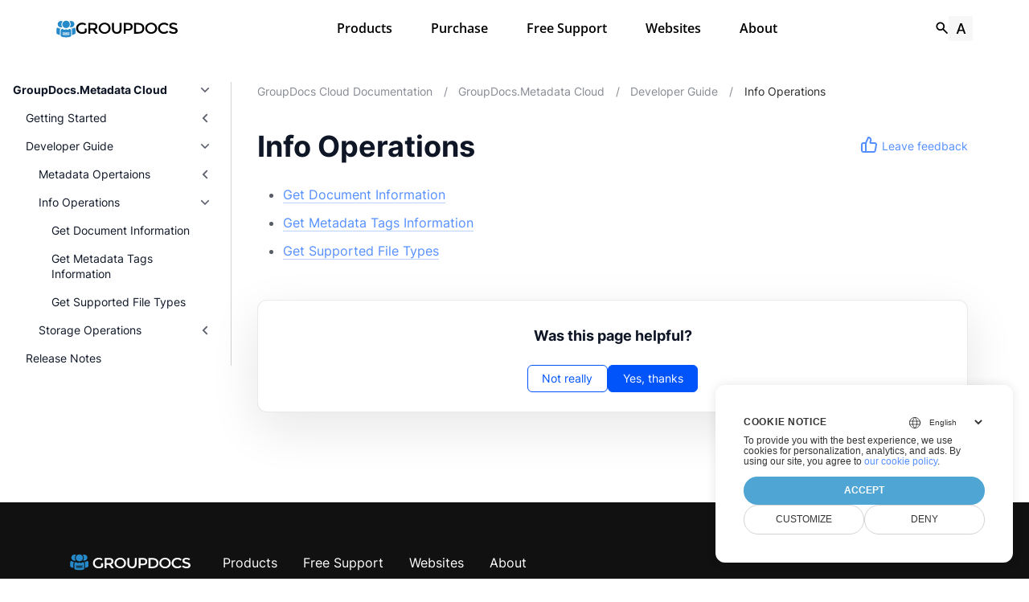

--- FILE ---
content_type: text/html
request_url: https://docs.groupdocs.cloud/metadata/info-operations/
body_size: 22285
content:
<!doctype html><html lang=en class=color-toggle-hidden><head><meta charset=utf-8><meta name=referrer content="no-referrer"><meta name=viewport content="width=device-width,initial-scale=1"><meta name=color-scheme content="light dark"><meta name=generator content="Hugo 0.101.0"><title>Info Operations | Documentation</title><link rel=icon type=image/svg+xml href=/favicon/favicon.svg><link rel=icon type=image/png sizes=32x32 href=/favicon/favicon-32x32.png><link rel=icon type=image/png sizes=16x16 href=/favicon/favicon-16x16.png><meta property="og:title" content="Info Operations"><meta property="og:site_name" content="Documentation"><meta property="og:type" content="article"><meta property="og:url" content="https://docs.groupdocs.cloud/metadata/info-operations/"><meta property="article:section" content="Metadata"><meta name=twitter:card content="summary"><meta name=twitter:title content="Info Operations"><script src=/js/main-902b82d5.bundle.min.js></script><link rel=preload href=/scss/main.min.5d2ed7c2eeff19fae8acc13eb3784957f6ac9f88a4c54253070a5b94ce508479.css as=style>
<link href=/scss/main.min.5d2ed7c2eeff19fae8acc13eb3784957f6ac9f88a4c54253070a5b94ce508479.css rel=stylesheet integrity><link rel=preload as=font href=/fonts/Inter-Regular.woff2 type=font/woff2 crossorigin=anonymous><link rel=preload as=font href=/fonts/Inter-Medium.woff2 type=font/woff2 crossorigin=anonymous><link rel=preload as=font href=/fonts/Inter-Bold.woff2 type=font/woff2 crossorigin=anonymous><link rel=preload as=font href=/fonts/Inter-ExtraBold.woff2 type=font/woff2 crossorigin=anonymous><link rel=preload as=font href=/fonts/OpenSans-SemiBold.woff2 type=font/woff2 crossorigin=anonymous><link rel=preload as=font href=/fonts/RobotoMono-Medium.woff2 type=font/woff2 crossorigin=anonymous><link rel=preload href="/color-groupdocs.css?v=22.12.0" as=style><link rel=stylesheet href="/color-groupdocs.css?v=22.12.0" media=all><link rel=preload href="/main-groupdocs.css?v=24.2.0" as=style><link rel=stylesheet href="/main-groupdocs.css?v=24.2.0" media=all><link rel=preload href="/mobile-groupdocs.css?v=23.4.0" as=style><link rel=stylesheet href="/mobile-groupdocs.css?v=23.4.0" media=all><link rel=preload href=/print-19966b38.min.css as=style><link rel=stylesheet href=/print-19966b38.min.css media=print><link rel=preload href="/custom.css?v=23.4.0" as=style><link rel=stylesheet href="/custom.css?v=23.4.0" media=all><link href=https://docs.groupdocs.cloud/metadata/info-operations/ rel=canonical type=text/html><script>window.dataLayer=window.dataLayer||[];function gtag(){dataLayer.push(arguments)}gtag("set","url_passthrough",!0),gtag("consent","default",{ad_storage:"denied",ad_user_data:"denied",ad_personalization:"denied",analytics_storage:"granted"})</script><meta name=google-site-verification content="n0rtymY2bXXsnMn_HlCrA-IUeTfvuNV4hs_gW83kNkU"><meta name=google-site-verification content="QsvolQStNoH5gGgY2mESUljn4pZ4kMod1jsDKvAKg0w"><link href=https://www.googletagmanager.com rel=preconnect crossorigin><link rel=dns-prefetch href=https://www.googletagmanager.com><script>(function(e,t,n,s,o){e[s]=e[s]||[],e[s].push({"gtm.start":(new Date).getTime(),event:"gtm.js"});var a=t.getElementsByTagName(n)[0],i=t.createElement(n),r=s!="dataLayer"?"&l="+s:"";i.async=!0,i.src="//www.googletagmanager.com/gtm.js?id="+o+r,a.parentNode.insertBefore(i,a)})(window,document,"script","dataLayer","GTM-T42TVBC")</script></head><body itemscope itemtype=https://schema.org/WebPage><script src=https://www.consentise.com/v1.2/consent-min.js data-cookiedomain=.groupdocs.cloud data-privacy-policy-url=https://about.groupdocs.cloud/legal/privacy-policy data-preferred-color=#4FA5D3 data-default-language=en defer></script><noscript>This site provides limited features with JavaScript disabled.</noscript><noscript><iframe src="https://www.googletagmanager.com/ns.html?id=GTM-T42TVBC" height=0 width=0 style=display:none;visibility:hidden></iframe></noscript><svg xmlns="http://www.w3.org/2000/svg" style="display:none"><symbol id="windows" viewBox="0 0 448 512"><path d="M0 93.7l183.6-25.3v177.4H0V93.7zm0 324.6 183.6 25.3V268.4H0v149.9zm203.8 28L448 480V268.4H203.8v177.9zm0-380.6v180.1H448V32L203.8 65.7z"/></symbol><symbol id="java" viewBox="0 0 384 512"><path d="M277.74 312.9c9.8-6.7 23.4-12.5 23.4-12.5s-38.7 7-77.2 10.2c-47.1 3.9-97.7 4.7-123.1 1.3-60.1-8 33-30.1 33-30.1s-36.1-2.4-80.6 19c-52.5 25.4 130 37 224.5 12.1zm-85.4-32.1c-19-42.7-83.1-80.2.0-145.8C296 53.2 242.84.0 242.84.0c21.5 84.5-75.6 110.1-110.7 162.6-23.9 35.9 11.7 74.4 60.2 118.2zm114.6-176.2c.1.0-175.2 43.8-91.5 140.2 24.7 28.4-6.5 54-6.5 54s62.7-32.4 33.9-72.9c-26.9-37.8-47.5-56.6 64.1-121.3zm-6.1 270.5a12.19 12.19.0 01-2 2.6c128.3-33.7 81.1-118.9 19.8-97.3a17.33 17.33.0 00-8.2 6.3 70.45 70.45.0 0111-3c31-6.5 75.5 41.5-20.6 91.4zM348 437.4s14.5 11.9-15.9 21.2c-57.9 17.5-240.8 22.8-291.6.7-18.3-7.9 16-19 26.8-21.3 11.2-2.4 17.7-2 17.7-2-20.3-14.3-131.3 28.1-56.4 40.2C232.84 509.4 401 461.3 348 437.4zM124.44 396c-78.7 22 47.9 67.4 148.1 24.5a185.89 185.89.0 01-28.2-13.8c-44.7 8.5-65.4 9.1-106 4.5-33.5-3.8-13.9-15.2-13.9-15.2zm179.8 97.2c-78.7 14.8-175.8 13.1-233.3 3.6.0-.1 11.8 9.7 72.4 13.6 92.2 5.9 233.8-3.3 237.1-46.9.0.0-6.4 16.5-76.2 29.7zM260.64 353c-59.2 11.4-93.5 11.1-136.8 6.6-33.5-3.5-11.6-19.7-11.6-19.7-86.8 28.8 48.2 61.4 169.5 25.9a60.37 60.37.0 01-21.1-12.8z"/></symbol><symbol id="docker" viewBox="0 0 640 512"><path d="M349.9 236.3h-66.1v-59.4h66.1v59.4zm0-204.3h-66.1v60.7h66.1V32zm78.2 144.8H362v59.4h66.1v-59.4zm-156.3-72.1h-66.1v60.1h66.1v-60.1zm78.1.0h-66.1v60.1h66.1v-60.1zm276.8 1e2c-14.4-9.7-47.6-13.2-73.1-8.4-3.3-24-16.7-44.9-41.1-63.7l-14-9.3-9.3 14c-18.4 27.8-23.4 73.6-3.7 103.8-8.7 4.7-25.8 11.1-48.4 10.7H2.4c-8.7 50.8 5.8 116.8 44 162.1 37.1 43.9 92.7 66.2 165.4 66.2 157.4.0 273.9-72.5 328.4-204.2 21.4.4 67.6.1 91.3-45.2 1.5-2.5 6.6-13.2 8.5-17.1l-13.3-8.9zm-511.1-27.9h-66v59.4h66.1v-59.4zm78.1.0h-66.1v59.4h66.1v-59.4zm78.1.0h-66.1v59.4h66.1v-59.4zm-78.1-72.1h-66.1v60.1h66.1v-60.1z"/></symbol><symbol id="book" viewBox="0 0 448 512"><path d="M448 360V24c0-13.3-10.7-24-24-24H96C43 0 0 43 0 96v320c0 53 43 96 96 96h328c13.3.0 24-10.7 24-24v-16c0-7.5-3.5-14.3-8.9-18.7-4.2-15.4-4.2-59.3.0-74.7 5.4-4.3 8.9-11.1 8.9-18.6zM128 134c0-3.3 2.7-6 6-6h212c3.3.0 6 2.7 6 6v20c0 3.3-2.7 6-6 6H134c-3.3.0-6-2.7-6-6v-20zm0 64c0-3.3 2.7-6 6-6h212c3.3.0 6 2.7 6 6v20c0 3.3-2.7 6-6 6H134c-3.3.0-6-2.7-6-6v-20zm253.4 250H96c-17.7.0-32-14.3-32-32 0-17.6 14.4-32 32-32h285.4c-1.9 17.1-1.9 46.9.0 64z"/></symbol><symbol id="code" viewBox="0 0 640 512"><path d="M278.9 511.5l-61-17.7c-6.4-1.8-10-8.5-8.2-14.9L346.2 8.7c1.8-6.4 8.5-10 14.9-8.2l61 17.7c6.4 1.8 10 8.5 8.2 14.9L293.8 503.3c-1.9 6.4-8.5 10.1-14.9 8.2zm-114-112.2 43.5-46.4c4.6-4.9 4.3-12.7-.8-17.2L117 256l90.6-79.7c5.1-4.5 5.5-12.3.8-17.2l-43.5-46.4c-4.5-4.8-12.1-5.1-17-.5L3.8 247.2c-5.1 4.7-5.1 12.8.0 17.5l144.1 135.1c4.9 4.6 12.5 4.4 17-.5zm327.2.6 144.1-135.1c5.1-4.7 5.1-12.8.0-17.5L492.1 112.1c-4.8-4.5-12.4-4.3-17 .5L431.6 159c-4.6 4.9-4.3 12.7.8 17.2L523 256l-90.6 79.7c-5.1 4.5-5.5 12.3-.8 17.2l43.5 46.4c4.5 4.9 12.1 5.1 17 .6z"/></symbol><symbol id="headset" viewBox="0 0 512 512"><path d="M192 208c0-17.67-14.33-32-32-32h-16c-35.35.0-64 28.65-64 64v48c0 35.35 28.65 64 64 64h16c17.67.0 32-14.33 32-32V208zm176 144c35.35.0 64-28.65 64-64v-48c0-35.35-28.65-64-64-64h-16c-17.67.0-32 14.33-32 32v112c0 17.67 14.33 32 32 32h16zM256 0C113.18.0 4.58 118.83.0 256v16c0 8.84 7.16 16 16 16h16c8.84.0 16-7.16 16-16v-16c0-114.69 93.31-208 208-208s208 93.31 208 208h-.12c.08 2.43.12 165.72.12 165.72.0 23.35-18.93 42.28-42.28 42.28H320c0-26.51-21.49-48-48-48h-32c-26.51.0-48 21.49-48 48s21.49 48 48 48h181.72c49.86.0 90.28-40.42 90.28-90.28V256C507.42 118.83 398.82.0 256 0z"/></symbol><symbol id="user" viewBox="0 0 448 512"><path d="M224 256c70.7.0 128-57.3 128-128S294.7.0 224 0 96 57.3 96 128s57.3 128 128 128zm89.6 32h-16.7c-22.2 10.2-46.9 16-72.9 16s-50.6-5.8-72.9-16h-16.7C60.2 288 0 348.2.0 422.4V464c0 26.5 21.5 48 48 48h352c26.5.0 48-21.5 48-48v-41.6c0-74.2-60.2-134.4-134.4-134.4z"/></symbol><symbol id="desktop" viewBox="0 0 576 512"><path d="M528 0H48C21.5.0.0 21.5.0 48v320c0 26.5 21.5 48 48 48h192l-16 48h-72c-13.3.0-24 10.7-24 24s10.7 24 24 24h272c13.3.0 24-10.7 24-24s-10.7-24-24-24h-72l-16-48h192c26.5.0 48-21.5 48-48V48c0-26.5-21.5-48-48-48zm-16 352H64V64h448v288z"/></symbol><symbol id="user-tie" viewBox="0 0 448 512"><path d="M224 256c70.7.0 128-57.3 128-128S294.7.0 224 0 96 57.3 96 128s57.3 128 128 128zm95.8 32.6L272 480l-32-136 32-56h-96l32 56-32 136-47.8-191.4C56.9 292 0 350.3.0 422.4V464c0 26.5 21.5 48 48 48h352c26.5.0 48-21.5 48-48v-41.6c0-72.1-56.9-130.4-128.2-133.8z"/></symbol><symbol id="file-alt" viewBox="0 0 384 512"><path d="M224 136V0H24C10.7.0.0 10.7.0 24v464c0 13.3 10.7 24 24 24h336c13.3.0 24-10.7 24-24V160H248c-13.2.0-24-10.8-24-24zm64 236c0 6.6-5.4 12-12 12H108c-6.6.0-12-5.4-12-12v-8c0-6.6 5.4-12 12-12h168c6.6.0 12 5.4 12 12v8zm0-64c0 6.6-5.4 12-12 12H108c-6.6.0-12-5.4-12-12v-8c0-6.6 5.4-12 12-12h168c6.6.0 12 5.4 12 12v8zm0-72v8c0 6.6-5.4 12-12 12H108c-6.6.0-12-5.4-12-12v-8c0-6.6 5.4-12 12-12h168c6.6.0 12 5.4 12 12zm96-114.1v6.1H256V0h6.1c6.4.0 12.5 2.5 17 7l97.9 98c4.5 4.5 7 10.6 7 16.9z"/></symbol><symbol id="eye" viewBox="0 0 576 512"><path d="M572.52 241.4C518.29 135.59 410.93 64 288 64S57.68 135.64 3.48 241.41a32.35 32.35.0 000 29.19C57.71 376.41 165.07 448 288 448s230.32-71.64 284.52-177.41a32.35 32.35.0 000-29.19zM288 4e2a144 144 0 11144-144A143.93 143.93.0 01288 4e2zm0-240a95.31 95.31.0 00-25.31 3.79 47.85 47.85.0 01-66.9 66.9A95.78 95.78.0 10288 160z"/></symbol></svg><svg class="svg-sprite" xmlns="http://www.w3.org/2000/svg" xmlns:xlink="http://www.w3.org/1999/xlink"><defs><svg viewBox="-7.27 -7.27 38.55 38.55" id="gdoc_arrow_back" xmlns="http://www.w3.org/2000/svg"><path d="M24 10.526v2.947H5.755l8.351 8.421-2.105 2.105-12-12 12-12 2.105 2.105-8.351 8.421H24z"/></svg><svg viewBox="-7.27 -7.27 38.55 38.55" id="gdoc_arrow_left_alt" xmlns="http://www.w3.org/2000/svg"><path d="M5.965 10.526V6.035L0 12l5.965 5.965v-4.491H24v-2.947H5.965z"/></svg><svg viewBox="-7.27 -7.27 38.55 38.55" id="gdoc_arrow_right_alt" xmlns="http://www.w3.org/2000/svg"><path d="M18.035 10.526V6.035L24 12l-5.965 5.965v-4.491H0v-2.947h18.035z"/></svg><svg viewBox="-7.27 -7.27 42.55 42.55" id="gdoc_bitbucket" xmlns="http://www.w3.org/2000/svg"><path d="M15.905 13.355c.189 1.444-1.564 2.578-2.784 1.839-1.375-.602-1.375-2.784-.034-3.403 1.151-.705 2.818.223 2.818 1.564zm1.907-.361c-.309-2.44-3.076-4.056-5.328-3.042-1.426.636-2.389 2.148-2.32 3.747.086 2.097 2.08 3.815 4.176 3.626s3.729-2.234 3.472-4.331zm4.108-9.315c-.756-.997-2.045-1.169-3.179-1.358-3.214-.516-6.513-.533-9.727.034-1.066.172-2.269.361-2.939 1.323 1.1 1.031 2.664 1.186 4.073 1.358 2.544.327 5.156.344 7.699.017 1.426-.172 3.008-.309 4.073-1.375zm.979 17.788c-.481 1.684-.206 3.953-1.994 4.932-3.076 1.701-6.806 1.89-10.191 1.289-1.787-.327-3.884-.894-4.864-2.578-.43-1.65-.705-3.334-.98-5.018l.103-.275.309-.155c5.121 3.386 12.288 3.386 17.427.0.808.241.206 1.22.189 1.805zM26.01 4.951c-.584 3.764-1.255 7.51-1.908 11.257-.189 1.1-1.255 1.719-2.148 2.183-3.214 1.615-6.96 1.89-10.483 1.512-2.389-.258-4.829-.894-6.771-2.389-.911-.705-.911-1.908-1.083-2.922-.602-3.523-1.289-7.046-1.719-10.604.206-1.547 1.942-2.217 3.231-2.698C6.848.654 8.686.362 10.508.19c3.884-.378 7.854-.241 11.618.859 1.341.395 2.784.945 3.695 2.097.412.533.275 1.203.189 1.805z"/></svg><svg viewBox="-7.27 -7.27 38.55 38.55" id="gdoc_bookmark" xmlns="http://www.w3.org/2000/svg"><path d="M15.268 4.392q.868.0 1.532.638t.664 1.506v17.463l-7.659-3.268-7.608 3.268V6.536q0-.868.664-1.506t1.532-.638h10.876zm4.34 14.144V4.392q0-.868-.638-1.532t-1.506-.664H6.537q0-.868.664-1.532T8.733.0h10.876q.868.0 1.532.664t.664 1.532v17.412z"/></svg><svg viewBox="-7.27 -7.27 42.55 42.55" id="gdoc_brightness_auto" xmlns="http://www.w3.org/2000/svg"><path d="M16.846 18.938h2.382L15.22 7.785h-2.44L8.772 18.938h2.382l.871-2.44h3.95zm7.087-9.062L27.999 14l-4.066 4.124v5.809h-5.809L14 27.999l-4.124-4.066H4.067v-5.809L.001 14l4.066-4.124V4.067h5.809L14 .001l4.124 4.066h5.809v5.809zm-11.385 4.937L14 10.282l1.452 4.531h-2.904z"/></svg><svg viewBox="-7.27 -7.27 42.55 42.55" id="gdoc_brightness_dark" xmlns="http://www.w3.org/2000/svg"><path d="M14 21.435q3.079.0 5.257-2.178T21.435 14t-2.178-5.257T14 6.565q-1.51.0-3.079.697 1.917.871 3.108 2.701T15.22 14t-1.191 4.037-3.108 2.701q1.568.697 3.079.697zm9.933-11.559L27.999 14l-4.066 4.124v5.809h-5.809L14 27.999l-4.124-4.066H4.067v-5.809L.001 14l4.066-4.124V4.067h5.809L14 .001l4.124 4.066h5.809v5.809z"/></svg><svg viewBox="-7.27 -7.27 42.55 42.55" id="gdoc_brightness_light" xmlns="http://www.w3.org/2000/svg"><path d="M14 21.435q3.079.0 5.257-2.178T21.435 14t-2.178-5.257T14 6.565 8.743 8.743 6.565 14t2.178 5.257T14 21.435zm9.933-3.311v5.809h-5.809L14 27.999l-4.124-4.066H4.067v-5.809L.001 14l4.066-4.124V4.067h5.809L14 .001l4.124 4.066h5.809v5.809L27.999 14z"/></svg><svg viewBox="-7.27 -7.27 42.55 42.55" id="gdoc_check" xmlns="http://www.w3.org/2000/svg"><path d="M8.885 20.197 25.759 3.323l2.24 2.24L8.885 24.677.0 15.792l2.24-2.24z"/></svg><svg viewBox="-7.27 -7.27 42.55 42.55" id="gdoc_check_circle_outline" xmlns="http://www.w3.org/2000/svg"><path d="M14 25.239q4.601.0 7.92-3.319T25.239 14 21.92 6.08 14 2.761 6.08 6.08 2.761 14t3.319 7.92T14 25.239zM14 0q5.784.0 9.892 4.108T28 14t-4.108 9.892T14 28t-9.892-4.108T0 14t4.108-9.892T14 0zm6.441 7.822 1.972 1.972-11.239 11.239L4.207 14l1.972-1.972 4.995 4.995z"/></svg><svg viewBox="-7.27 -7.27 42.55 42.55" id="gdoc_cloud_off" xmlns="http://www.w3.org/2000/svg"><path d="M9.023 10.5H7q-1.914.0-3.281 1.395t-1.367 3.309 1.367 3.281T7 19.852h11.375zM3.5 4.976l1.477-1.477L24.5 23.022l-1.477 1.477-2.352-2.297H6.999q-2.898.0-4.949-2.051t-2.051-4.949q0-2.844 1.969-4.867t4.758-2.133zm19.086 5.578q2.242.164 3.828 1.832T28 16.351q0 3.008-2.461 4.758l-1.695-1.695q1.805-.984 1.805-3.063.0-1.422-1.039-2.461t-2.461-1.039h-1.75v-.602q0-2.68-1.859-4.539t-4.539-1.859q-1.531.0-2.953.711l-1.75-1.695Q11.431 3.5 14.001 3.5q2.953.0 5.496 2.078t3.09 4.977z"/></svg><svg viewBox="-7.27 -7.27 42.55 42.55" id="gdoc_code" xmlns="http://www.w3.org/2000/svg"><path d="M9.917 24.5a1.75 1.75.0 10-3.501.001 1.75 1.75.0 003.501-.001zm0-21a1.75 1.75.0 10-3.501.001A1.75 1.75.0 009.917 3.5zm11.666 2.333a1.75 1.75.0 10-3.501.001 1.75 1.75.0 003.501-.001zm1.75.0a3.502 3.502.0 01-1.75 3.026c-.055 6.581-4.721 8.039-7.82 9.023-2.898.911-3.846 1.349-3.846 3.117v.474a3.502 3.502.0 011.75 3.026c0 1.932-1.568 3.5-3.5 3.5s-3.5-1.568-3.5-3.5c0-1.294.711-2.424 1.75-3.026V6.526A3.502 3.502.0 014.667 3.5c0-1.932 1.568-3.5 3.5-3.5s3.5 1.568 3.5 3.5a3.502 3.502.0 01-1.75 3.026v9.06c.93-.456 1.914-.766 2.807-1.039 3.391-1.075 5.323-1.878 5.359-5.687a3.502 3.502.0 01-1.75-3.026c0-1.932 1.568-3.5 3.5-3.5s3.5 1.568 3.5 3.5z"/></svg><svg viewBox="-7.27 -7.27 42.55 42.55" id="gdoc_copy" xmlns="http://www.w3.org/2000/svg"><path d="M23.502 25.438V7.626H9.562v17.812h13.94zm0-20.315q1.013.0 1.787.745t.774 1.757v17.812q0 1.013-.774 1.787t-1.787.774H9.562q-1.013.0-1.787-.774t-.774-1.787V7.625q0-1.013.774-1.757t1.787-.745h13.94zM19.689.0v2.562H4.438v17.812H1.936V2.562q0-1.013.745-1.787T4.438.001h15.251z"/></svg><svg viewBox="-7.27 -7.27 42.55 42.55" id="gdoc_dangerous" xmlns="http://www.w3.org/2000/svg"><path d="M21.802 19.833 15.969 14l5.833-5.833-1.969-1.969L14 12.031 8.167 6.198 6.198 8.167 12.031 14l-5.833 5.833 1.969 1.969L14 15.969l5.833 5.833zM19.833.0 28 8.167v11.666L19.833 28H8.167L0 19.833V8.167L8.167.0h11.666z"/></svg><svg viewBox="-7.27 -7.27 46.55 46.55" id="gdoc_date" xmlns="http://www.w3.org/2000/svg"><path d="M27.192 28.844V11.192H4.808v17.652h22.384zm0-25.689q1.277.0 2.253.976t.976 2.253v22.459q0 1.277-.976 2.216t-2.253.939H4.808q-1.352.0-2.291-.901t-.939-2.253V6.385q0-1.277.939-2.253t2.291-.976h1.577V.001h3.23v3.155h12.769V.001h3.23v3.155h1.577zm-3.155 11.267v3.155h-3.23v-3.155h3.23zm-6.46.0v3.155h-3.155v-3.155h3.155zm-6.384.0v3.155h-3.23v-3.155h3.23z"/></svg><svg viewBox="-7.27 -7.27 46.55 46.55" id="gdoc_download" xmlns="http://www.w3.org/2000/svg"><path d="M2.866 28.209h26.269v3.79H2.866v-3.79zm26.268-16.925L16 24.418 2.866 11.284h7.493V.001h11.283v11.283h7.493z"/></svg><svg viewBox="-7.27 -7.27 46.55 46.55" id="gdoc_email" xmlns="http://www.w3.org/2000/svg"><path d="M28.845 9.615v-3.23L16 14.422 3.155 6.385v3.23L16 17.577zm0-6.46q1.277.0 2.216.977T32 6.385v19.23q0 1.277-.939 2.253t-2.216.977H3.155q-1.277.0-2.216-.977T0 25.615V6.385q0-1.277.939-2.253t2.216-.977h25.69z"/></svg><svg viewBox="-7.27 -7.27 42.55 42.55" id="gdoc_error_outline" xmlns="http://www.w3.org/2000/svg"><path d="M14 25.239q4.601.0 7.92-3.319T25.239 14 21.92 6.08 14 2.761 6.08 6.08 2.761 14t3.319 7.92T14 25.239zM14 0q5.784.0 9.892 4.108T28 14t-4.108 9.892T14 28t-9.892-4.108T0 14t4.108-9.892T14 0zm-1.38 6.967h2.761v8.413H12.62V6.967zm0 11.239h2.761v2.826H12.62v-2.826z"/></svg><svg viewBox="-7.27 -7.27 42.55 42.55" id="gdoc_fire" xmlns="http://www.w3.org/2000/svg"><path d="M17.689 21.998q-.32.32-.8.576t-.864.384q-1.152.384-2.272.032t-1.888-.992q-.128-.128-.096-.256t.16-.192q1.216-.384 1.92-1.216t.96-1.792q.192-.896-.064-1.728t-.384-1.728q-.128-.704-.096-1.376t.288-1.312q0-.128.128-.128t.192.064q.384.832.992 1.472t1.28 1.216 1.216 1.248.672 1.568q.064.384.064.704.064.96-.32 1.92t-1.088 1.536zm3.84-10.944q-.768-.704-1.6-1.28t-1.6-1.344q-1.536-1.536-2.016-3.584t.16-4.16q.128-.32-.096-.544t-.544-.096q-.768.32-1.44.768t-1.312.896q-1.984 1.664-3.136 3.936T8.633 10.51t.8 5.088q0 .128.032.256t.032.256q0 .576-.512.832t-1.024-.192q-.128-.192-.192-.32-1.024-1.28-1.376-2.912t-.096-3.232q.064-.384-.288-.576t-.608.128q-1.28 1.664-1.856 3.68t-.448 4.064q0 .576.096 1.184t.288 1.184q.448 1.536 1.216 2.816 1.216 2.048 3.264 3.424t4.416 1.696q2.496.32 5.024-.256t4.448-2.304q1.408-1.344 2.208-3.104t.864-3.68-.704-3.712q-.064-.128-.096-.224t-.096-.224q-.576-1.088-1.28-1.984-.256-.384-.544-.704t-.672-.64z"/></svg><svg viewBox="-7.27 -7.27 42.55 42.55" id="gdoc_git" xmlns="http://www.w3.org/2000/svg"><path d="M27.472 12.753 15.247.529a1.803 1.803.0 00-2.55.0l-2.84 2.84 2.137 2.137a2.625 2.625.0 013.501 3.501l3.499 3.499a2.625 2.625.0 11-1.237 1.237l-3.499-3.499c-.083.04-.169.075-.257.106v7.3a2.626 2.626.0 11-1.75.0v-7.3a2.626 2.626.0 01-1.494-3.607L8.62 4.606l-8.09 8.09a1.805 1.805.0 000 2.551l12.225 12.224a1.803 1.803.0 002.55.0l12.168-12.168a1.805 1.805.0 000-2.551z"/></svg><svg viewBox="-7.27 -7.27 46.55 46.55" id="gdoc_gitea" xmlns="http://www.w3.org/2000/svg"><path d="M5.581 7.229c-2.46-.005-5.755 1.559-5.573 5.48.284 6.125 6.56 6.693 9.068 6.743.275 1.149 3.227 5.112 5.412 5.32h9.573c5.741-.381 10.04-17.363 6.853-17.427-5.271.248-8.395.373-11.073.395v5.3l-.835-.369-.005-4.928c-3.075-.001-5.781-.144-10.919-.397-.643-.004-1.539-.113-2.501-.116zm.348 2.166h.293c.349 3.14.917 4.976 2.067 7.781-2.933-.347-5.429-1.199-5.888-4.38-.237-1.647.563-3.365 3.528-3.401zm11.409 3.087c.2.003.404.04.596.128l.999.431-.716 1.305h-.007a.996.996.0 00-.321.053l.006-.002c-.349.114-.593.406-.593.749.0.097.019.189.055.275l-.002-.006a.767.767.0 00.151.233l-.001-.001-1.235 2.248a.99.99.0 00-.302.052l.006-.002c-.349.114-.593.406-.593.749.0.097.019.189.055.275l-.002-.006c.128.31.457.527.843.527a.987.987.0 00.31-.049l-.006.002c.348-.114.592-.406.592-.749.0-.097-.02-.19-.056-.277l.002.006a.784.784.0 00-.211-.293l1.203-2.189a.999.999.0 00.397-.041l-.006.002a.942.942.0 00.285-.15l-.001.001c.464.195.844.353 1.117.488.411.203.556.337.6.487.044.147-.004.429-.236.925-.173.369-.46.893-.799 1.511h-.02a.991.991.0 00-.321.053l.006-.002c-.349.114-.593.406-.593.749.0.097.019.189.055.275l-.002-.006c.128.31.457.527.843.527a.987.987.0 00.31-.049l-.006.002c.348-.114.592-.406.592-.749a.703.703.0 00-.055-.275l.002.006a.802.802.0 00-.183-.27l.001.001c.335-.611.623-1.136.808-1.531.251-.536.381-.935.267-1.32s-.467-.636-.933-.867c-.307-.151-.689-.311-1.147-.503a.723.723.0 00-.052-.324l.002.006a.792.792.0 00-.194-.279l.704-1.284 3.899 1.684c.704.305.995 1.053.653 1.68l-2.68 4.907c-.343.625-1.184.884-1.888.58l-5.516-2.384c-.704-.304-.996-1.053-.653-1.68l2.68-4.905c.235-.431.707-.687 1.207-.707z"/></svg><svg viewBox="-7.27 -7.27 46.55 46.55" id="gdoc_github" xmlns="http://www.w3.org/2000/svg"><path d="M16 .394c8.833.0 15.999 7.166 15.999 15.999.0 7.062-4.583 13.062-10.937 15.187-.813.146-1.104-.354-1.104-.771.0-.521.021-2.25.021-4.396.0-1.5-.5-2.458-1.083-2.958 3.562-.396 7.312-1.75 7.312-7.896.0-1.75-.625-3.167-1.646-4.291.167-.417.708-2.042-.167-4.25-1.333-.417-4.396 1.646-4.396 1.646a15.032 15.032.0 00-8 0S8.937 6.602 7.603 7.018c-.875 2.208-.333 3.833-.167 4.25-1.021 1.125-1.646 2.542-1.646 4.291.0 6.125 3.729 7.5 7.291 7.896-.458.417-.875 1.125-1.021 2.146-.917.417-3.25 1.125-4.646-1.333-.875-1.521-2.458-1.646-2.458-1.646-1.562-.021-.104.979-.104.979 1.042.479 1.771 2.333 1.771 2.333.938 2.854 5.396 1.896 5.396 1.896.0 1.333.021 2.583.021 2.979.0.417-.292.917-1.104.771C4.582 29.455-.001 23.455-.001 16.393-.001 7.56 7.165.394 15.998.394zM6.063 23.372c.042-.083-.021-.187-.146-.25-.125-.042-.229-.021-.271.042-.042.083.021.187.146.25.104.062.229.042.271-.042zm.646.709c.083-.062.062-.208-.042-.333-.104-.104-.25-.146-.333-.062-.083.062-.062.208.042.333.104.104.25.146.333.062zm.625.937c.104-.083.104-.25.0-.396-.083-.146-.25-.208-.354-.125-.104.062-.104.229.0.375s.271.208.354.146zm.875.875c.083-.083.042-.271-.083-.396-.146-.146-.333-.167-.417-.062-.104.083-.062.271.083.396.146.146.333.167.417.062zm1.187.521c.042-.125-.083-.271-.271-.333-.167-.042-.354.021-.396.146s.083.271.271.312c.167.062.354.0.396-.125zm1.313.104c0-.146-.167-.25-.354-.229-.187.0-.333.104-.333.229.0.146.146.25.354.229.187.0.333-.104.333-.229zm1.208-.208c-.021-.125-.187-.208-.375-.187-.187.042-.312.167-.292.312.021.125.187.208.375.167s.312-.167.292-.292z"/></svg><svg viewBox="-7.27 -7.27 42.55 42.55" id="gdoc_gitlab" xmlns="http://www.w3.org/2000/svg"><path d="M1.629 11.034 14 26.888.442 17.048a1.09 1.09.0 01-.39-1.203l1.578-4.811zm7.217.0h10.309l-5.154 15.854zM5.753 1.475l3.093 9.559H1.63l3.093-9.559a.548.548.0 011.031.0zm20.618 9.559 1.578 4.811c.141.437-.016.922-.39 1.203l-13.558 9.84 12.371-15.854zm0 0h-7.216l3.093-9.559a.548.548.0 011.031.0z"/></svg><svg viewBox="-7.27 -7.27 46.55 46.55" id="gdoc_heart" xmlns="http://www.w3.org/2000/svg"><path d="M16 29.714a1.11 1.11.0 01-.786-.321L4.072 18.643c-.143-.125-4.071-3.714-4.071-8 0-5.232 3.196-8.357 8.535-8.357 3.125.0 6.053 2.464 7.464 3.857 1.411-1.393 4.339-3.857 7.464-3.857 5.339.0 8.535 3.125 8.535 8.357.0 4.286-3.928 7.875-4.089 8.035L16.785 29.392c-.214.214-.5.321-.786.321z"/></svg><svg viewBox="-7.27 -7.27 42.55 42.55" id="gdoc_home" xmlns="http://www.w3.org/2000/svg"><path d="M24.003 15.695v8.336c0 .608-.504 1.111-1.111 1.111h-6.669v-6.669h-4.446v6.669H5.108a1.119 1.119.0 01-1.111-1.111v-8.336c0-.035.017-.069.017-.104L14 7.359l9.986 8.232a.224.224.0 01.017.104zm3.873-1.198-1.077 1.285a.578.578.0 01-.365.191h-.052a.547.547.0 01-.365-.122L14 5.831 1.983 15.851a.594.594.0 01-.417.122.578.578.0 01-.365-.191L.124 14.497a.57.57.0 01.069-.781L12.679 3.314c.729-.608 1.91-.608 2.64.0l4.237 3.543V3.471c0-.313.243-.556.556-.556h3.334c.313.0.556.243.556.556v7.085l3.803 3.161c.226.191.26.556.069.781z"/></svg><svg viewBox="-7.27 -7.27 42.55 42.55" id="gdoc_info_outline" xmlns="http://www.w3.org/2000/svg"><path d="M12.62 9.793V6.967h2.761v2.826H12.62zM14 25.239q4.601.0 7.92-3.319T25.239 14 21.92 6.08 14 2.761 6.08 6.08 2.761 14t3.319 7.92T14 25.239zM14 0q5.784.0 9.892 4.108T28 14t-4.108 9.892T14 28t-9.892-4.108T0 14t4.108-9.892T14 0zm-1.38 21.033V12.62h2.761v8.413H12.62z"/></svg><svg viewBox="-7.27 -7.27 42.55 42.55" id="gdoc_keyboard_arrow_down" xmlns="http://www.w3.org/2000/svg"><path d="M3.281 5.36 14 16.079 24.719 5.36 28 8.641l-14 14-14-14z"/></svg><svg viewBox="-7.27 -7.27 46.55 46.55" id="gdoc_keyboard_arrow_left" xmlns="http://www.w3.org/2000/svg"><path d="M25.875 28.25 22.125 32 6.126 16.001 22.125.002l3.75 3.75-12.25 12.25z"/></svg><svg viewBox="-7.27 -7.27 46.55 46.55" id="gdoc_keyboard_arrow_right" xmlns="http://www.w3.org/2000/svg"><path d="M6.125 28.25 18.375 16 6.125 3.75 9.875.0l15.999 15.999L9.875 31.998z"/></svg><svg viewBox="-7.27 -7.27 42.55 42.55" id="gdoc_keyboard_arrow_up" xmlns="http://www.w3.org/2000/svg"><path d="M24.719 22.64 14 11.921 3.281 22.64.0 19.359l14-14 14 14z"/></svg><svg viewBox="-7.27 -7.27 42.55 42.55" id="gdoc_language" xmlns="http://www.w3.org/2000/svg"><path d="M20.112 16.826h4.732q.394-1.84.394-2.826t-.394-2.826h-4.732q.197 1.38.197 2.826t-.197 2.826zm-2.497 7.756q1.643-.526 3.418-2.005t2.695-2.991h-4.141q-.657 2.629-1.972 4.995zm-.329-7.756q.197-1.38.197-2.826t-.197-2.826h-6.573q-.197 1.38-.197 2.826t.197 2.826h6.573zM14 25.173q1.84-2.695 2.695-5.587h-5.39q.854 2.892 2.695 5.587zM8.413 8.413q.789-2.826 1.972-4.995-1.643.526-3.451 2.005T4.272 8.414h4.141zM4.272 19.587q.854 1.512 2.662 2.991t3.451 2.005q-1.315-2.366-1.972-4.995H4.272zm-1.117-2.761h4.732Q7.69 15.446 7.69 14t.197-2.826H3.155q-.394 1.84-.394 2.826t.394 2.826zM14 2.826q-1.84 2.695-2.695 5.587h5.39Q15.841 5.521 14 2.826zm9.727 5.587q-.92-1.512-2.695-2.991t-3.418-2.005q1.183 2.169 1.972 4.995h4.141zM14 0q5.784.0 9.892 4.108T28 14t-4.108 9.892T14 28t-9.892-4.108T0 14t4.108-9.892T14 0z"/></svg><svg viewBox="-7.27 -7.27 46.55 46.55" id="gdoc_link" xmlns="http://www.w3.org/2000/svg"><path d="M24.037 7.963q3.305.0 5.634 2.366T32 16t-2.329 5.671-5.634 2.366h-6.46v-3.08h6.46q2.028.0 3.493-1.465t1.465-3.493-1.465-3.493-3.493-1.465h-6.46v-3.08h6.46zM9.615 17.578v-3.155h12.77v3.155H9.615zM3.005 16q0 2.028 1.465 3.493t3.493 1.465h6.46v3.08h-6.46q-3.305.0-5.634-2.366T0 16.001t2.329-5.671 5.634-2.366h6.46v3.08h-6.46q-2.028.0-3.493 1.465t-1.465 3.493z"/></svg><svg viewBox="-7.27 -7.27 46.55 46.55" id="gdoc_mastodon" xmlns="http://www.w3.org/2000/svg"><path d="M30.924 10.506c0-6.941-4.548-8.976-4.548-8.976C24.083.477 20.144.034 16.054.001h-.101C11.862.034 7.926.477 5.633 1.53c0 0-4.548 2.035-4.548 8.976.0 1.589-.031 3.491.02 5.505.165 6.79 1.245 13.479 7.522 15.14 2.893.765 5.379.927 7.38.816 3.629-.2 5.667-1.296 5.667-1.296l-.12-2.633s-2.593.817-5.505.719c-2.887-.099-5.932-.311-6.399-3.855a7.069 7.069.0 01-.064-.967v-.028.001s2.833.693 6.423.857c2.195.1 4.253-.129 6.344-.377 4.009-.479 7.5-2.949 7.939-5.207.689-3.553.633-8.676.633-8.676zm-5.366 8.945h-3.329v-8.159c0-1.72-.724-2.592-2.171-2.592-1.6.0-2.403 1.035-2.403 3.083v4.465h-3.311v-4.467c0-2.048-.803-3.083-2.403-3.083-1.447.0-2.171.873-2.171 2.592v8.159H6.441v-8.404c0-1.719.437-3.084 1.316-4.093.907-1.011 2.092-1.528 3.565-1.528 1.704.0 2.995.655 3.848 1.965l.828 1.391.829-1.391c.853-1.311 2.144-1.965 3.848-1.965 1.472.0 2.659.517 3.565 1.528.877 1.009 1.315 2.375 1.315 4.093z"/></svg><svg viewBox="-7.27 -7.27 46.55 46.55" id="gdoc_matrix" xmlns="http://www.w3.org/2000/svg"><path d="M.843.734v30.532H3.04v.733H0V0h3.04v.733zm9.391 9.68v1.543h.044a4.417 4.417.0 011.489-1.365c.577-.327 1.248-.487 2-.487.72.0 1.377.143 1.975.419.597.277 1.047.776 1.36 1.477.339-.499.8-.941 1.379-1.323.579-.383 1.267-.573 2.061-.573.604.0 1.163.075 1.68.223a3.34 3.34.0 011.324.707c.368.327.652.745.861 1.268.203.523.307 1.151.307 1.889v7.637h-3.132v-6.468c0-.381-.013-.745-.043-1.083a2.315 2.315.0 00-.246-.893l.006.013a1.484 1.484.0 00-.577-.593l-.007-.004c-.259-.147-.609-.221-1.047-.221-.443.0-.8.085-1.071.252-.267.166-.483.39-.635.656l-.005.009a2.558 2.558.0 00-.307.915l-.002.013a7.156 7.156.0 00-.08 1.044v6.359h-3.133v-6.4c0-.339-.005-.671-.024-1.003a2.772 2.772.0 00-.197-.936l.007.019a1.41 1.41.0 00-.548-.667l-.006-.003c-.259-.167-.635-.253-1.139-.253-.148.0-.345.032-.585.099-.24.068-.48.191-.707.376-.228.184-.425.449-.585.793-.16.345-.24.8-.24 1.36v6.621H7.279v-11.42zm20.923 20.852V.734H28.96V.001H32V32h-3.04v-.733z"/></svg><svg viewBox="-7.27 -7.27 46.55 46.55" id="gdoc_menu" xmlns="http://www.w3.org/2000/svg"><path d="M.001 5.334h31.998v3.583H.001V5.334zm0 12.416v-3.5h31.998v3.5H.001zm0 8.916v-3.583h31.998v3.583H.001z"/></svg><svg viewBox="-7.27 -7.27 42.55 42.55" id="gdoc_notification" xmlns="http://www.w3.org/2000/svg"><path d="M22.615 19.384l2.894 2.894v1.413H2.49v-1.413l2.894-2.894V12.25q0-3.365 1.716-5.856t4.745-3.231v-1.01q0-.875.606-1.514T13.999.0t1.548.639.606 1.514v1.01q3.029.74 4.745 3.231t1.716 5.856v7.134zM14 27.999q-1.211.0-2.053-.808t-.841-2.019h5.788q0 1.144-.875 1.986T14 27.999z"/></svg><svg viewBox="-7.27 -7.27 42.55 42.55" id="gdoc_path" xmlns="http://www.w3.org/2000/svg"><path d="M28 12.62h-9.793V8.414h-2.826v11.173h2.826v-4.206H28V26.62h-9.793v-4.206H12.62v-14H9.794v4.206H.001V1.381h9.793v4.206h8.413V1.381H28V12.62z"/></svg><svg viewBox="-7.27 -7.27 46.55 46.55" id="gdoc_person" xmlns="http://www.w3.org/2000/svg"><path d="M16 20.023q5.052.0 10.526 2.199t5.473 5.754v4.023H0v-4.023q0-3.555 5.473-5.754t10.526-2.199zM16 16q-3.275.0-5.614-2.339T8.047 8.047t2.339-5.661T16 0t5.614 2.386 2.339 5.661-2.339 5.614T16 16z"/></svg><svg viewBox="-7.27 -7.27 46.55 46.55" id="gdoc_search" xmlns="http://www.w3.org/2000/svg"><path d="M11.925 20.161q3.432.0 5.834-2.402t2.402-5.834-2.402-5.834-5.834-2.402-5.834 2.402-2.402 5.834 2.402 5.834 5.834 2.402zm10.981.0L32 29.255 29.255 32l-9.094-9.094v-1.458l-.515-.515q-3.26 2.831-7.721 2.831-4.976.0-8.45-3.432T.001 11.925t3.474-8.45 8.45-3.474 8.407 3.474 3.432 8.45q0 1.802-.858 4.075t-1.973 3.646l.515.515h1.458z"/></svg><svg viewBox="-7.27 -7.27 42.55 42.55" id="gdoc_shield" xmlns="http://www.w3.org/2000/svg"><path d="M22.167 15.166V3.5h-8.166v20.726c.93-.492 2.424-1.349 3.883-2.497 1.95-1.531 4.284-3.919 4.284-6.562zm3.499-13.999v14c0 7.674-10.737 12.523-11.192 12.724-.146.073-.31.109-.474.109s-.328-.036-.474-.109c-.456-.201-11.192-5.049-11.192-12.724v-14C2.334.529 2.863.0 3.501.0H24.5c.638.0 1.167.529 1.167 1.167z"/></svg><svg viewBox="-7.27 -7.27 42.55 42.55" id="gdoc_star" xmlns="http://www.w3.org/2000/svg"><path d="M14 22.052 5.324 27.31l2.3-9.859L0 10.813l10.056-.854L14 .692l3.944 9.267L28 10.813l-7.624 6.638 2.3 9.859z"/></svg><svg viewBox="-7.27 -7.27 42.55 42.55" id="gdoc_tag" xmlns="http://www.w3.org/2000/svg"><path d="M17.52 17.52v-7.041h-7.041v7.041h7.041zM28 10.479h-7.041v7.041H28v3.439h-7.041V28H17.52v-7.041h-7.041V28H7.04v-7.041H-.001V17.52H7.04v-7.041H-.001V7.04H7.04V-.001h3.439V7.04h7.041V-.001h3.439V7.04H28v3.439z"/></svg><svg viewBox="-7.27 -7.27 46.55 46.55" id="gdoc_timer" xmlns="http://www.w3.org/2000/svg"><path d="M16 29q4.428.0 7.536-3.143t3.107-7.571-3.107-7.536T16 7.643 8.464 10.75t-3.107 7.536 3.107 7.571T16 29zM26.714 9.786q1.214 1.571 2.107 4.036t.893 4.464q0 5.643-4 9.678T16 32t-9.714-4.036-4-9.678 4-9.678T16 4.572q1.929.0 4.464.929t4.107 2.143l2.143-2.214q1.143.929 2.143 2.143zM14.5 19.857v-9.143h3v9.143h-3zM20.571.001v3.071h-9.143V.001h9.143z"/></svg><svg viewBox="-7.27 -7.27 46.55 46.55" id="gdoc_xmpp" xmlns="http://www.w3.org/2000/svg"><path d="M31.995 4.237c-.449.175-1.12.433-1.936.745-1.544.591-2.328.891-2.924 1.093-.613.208-1.287.409-2.635.813-.911.272-1.672.495-2.212.651-.031.875.0 2.177-.292 3.635a21.837 21.837.0 01-2.016 5.765c-1.496 2.944-3.236 4.817-3.88 5.476-.056-.059-.112-.117-.168-.179-.707-.763-2.403-2.703-3.815-5.683-1.053-2.223-1.484-4.044-1.605-4.584-.356-1.589-.427-2.955-.427-4.117.0-.075-.036-.129-.101-.149-.721-.223-1.765-.519-2.887-.853-1.271-.379-2.193-.744-3.408-1.2-.493-.185-1.409-.547-2.217-.859C.723 4.499.113 4.236.041 4.236c-.005.0-.015.0-.023.012a.131.131.0 00-.019.076c.009.593.08 1.361.256 2.365.615 3.503 2.688 7.061 4.36 9.244.0.0 3.717 5.035 9.128 8.144l.303.176c-.009.008-.02.015-.028.021-1.717 1.316-3.201 1.977-3.579 2.14a15.71 15.71.0 01-2.219.772v.407a25.31 25.31.0 002.72-.487 26.72 26.72.0 005.075-1.792c.136.067.276.136.42.204 1.527.725 3.571 1.627 6.073 2.048.613.103 1.136.165 1.507.195a.109.109.0 00.115-.091.55.55.0 00.004-.217.107.107.0 00-.063-.073c-.505-.209-1.201-.4-1.983-.719-.935-.381-2.241-1.067-3.648-2.128a13.528 13.528.0 01-.367-.287c4.64-2.656 7.989-6.588 7.989-6.588 1.735-2.036 4.441-5.623 5.431-9.795.349-1.473.539-2.741.5-3.628z"/></svg></defs></svg><div class=wrapper><input type=checkbox class=hidden id=menu-control>
<input type=checkbox class=hidden id=menu-header-control><div id=DynabicMenuInnerDiv><div class=gdoc-header><div class=gdoc-header__content><label for=menu-control class=gdoc-nav__control tabindex=0><svg class="gdoc-icon gdoc_menu"><title>Open Navigation</title><use xlink:href="#gdoc_menu"/></svg><svg class="gdoc-icon gdoc_arrow_back"><title>Close Navigation</title><use xlink:href="#gdoc_arrow_back"/></svg></label><div class=gdoc-header__brand><a href=/><div class=gdoc-brand><div class=gdoc-brand__pic><svg width="24" height="22" viewBox="0 0 24 22" fill="none" xmlns="http://www.w3.org/2000/svg"><path fill-rule="evenodd" clip-rule="evenodd" d="M12.2329 9.92005C13.4838 9.89639 14.674 9.40361 15.5438 8.54927c.8698-.85433 1.3484-2.00083 1.3315-3.18922.0-2.52-2.0843-4.560001-4.6424-4.560001-2.55808.0-4.70559 2.040001-4.70559 4.560001C7.51895 5.95603 7.6353 6.54765 7.86962 7.10056 8.10393 7.65347 8.45154 8.15665 8.89226 8.58089 9.33298 9.00513 9.85804 9.34197 10.4369 9.57186 11.0158 9.80175 11.637 9.9201 12.2645 9.92005H12.2329zm4.5161-1.23C17.2543 8.93005 17.8543 9.05005 18.4544 9.05005c2.2106.0 4.0423-1.8 4.0423-3.96C22.5093 4.57538 22.4145 4.06344 22.2177 3.58376 22.021 3.10408 21.7262 2.66614 21.3504 2.29521 20.9746 1.92428 20.5252 1.6277 20.0282 1.42257c-.4971-.20512-1.032-.31474-1.5738-.32252-.7606.00717999999999996-1.504.2149-2.1476.6C17.2859 2.60242 17.8741 3.82005 17.9559 5.11354 18.0377 6.40703 17.6072 7.68281 16.749 8.69005zM5.85352 9.05005C6.48514 9.05005 7.0536 8.93005 7.59048 8.69005 6.72529 7.68562 6.29032 6.40838 6.37227 5.1129 6.45421 3.81741 7.04705 2.59884 8.03261 1.70005c-.63162-.39-1.38957-.63-2.21067-.63C5.28002 1.08168 4.74588 1.19515 4.25036 1.40389c-.49552.20874-.94262.50864-1.3155.88237-.37288.37374-.66416.81392-.85702 1.29515-.19287.48122-.28351.99396-.2667 1.50864C1.80279 5.60472 1.90177 6.11586 2.10238 6.59402 2.30298 7.07217 2.60124 7.50787 2.97996 7.876 3.35869 8.24413 3.81037 8.5374 4.30898 8.7389 4.80759 8.9404 5.34326 9.04615 5.8851 9.05005H5.85352zM4.36921 10.5201c-1.51589.0-2.27384-1.20005-2.27384-1.20005C.832131 9.32005.263672 10.31.263672 11.51v4.65c0 1.02 1.894858 1.92 4.231858 2.4601V12.38C4.49553 11.27 5.3798 10.37 6.51672 10.22 5.8851 10.3101 4.77976 10.5201 4.36921 10.5201zM16.2437 10.94s-1.2317 1.17-2.7476 1.17C13.0224 12.11 12.6434 11.36 12.1381 11.36c-.7895.0-.978999999999999.75-1.6737.75-1.0738.0-2.58969-1.17-2.58969-1.17C6.61146 10.94 5.60087 11.9 5.60087 13.1v6.3901c0 2.5199 12.94823 2.6099 12.94823.0V13.1c0-1.2-1.0422-2.16-2.3054-2.16zm-.6632 7.38C14.1278 18.59 10.0538 18.6201 8.56949 18.32 8.03261 18.23 7.7168 18.1101 7.7168 17.7201 7.7168 17.3901 7.96945 17.15 8.56949 17.3 10.8977 17.5719 13.2522 17.5719 15.5805 17.3 16.4648 17.21 16.5279 17.39 16.5595 17.75 16.5911 18.14 16.1805 18.2001 15.5805 18.32zm0-1.89C14.1278 16.73 10.0538 16.73 8.56949 16.43 8.03261 16.34 7.7168 16.22 7.7168 15.86S7.96945 15.26 8.56949 15.41C9.70641 15.71 13.433 15.71 15.5805 15.41 16.4648 15.32 16.5279 15.5 16.5595 15.86 16.5911 16.25 16.1805 16.34 15.5805 16.46V16.43zm6.4741-7.07995s-.7895 1.17005-2.3054 1.17005C19.307 10.5201 18.2333 10.28 17.6017 10.22 18.7386 10.37 19.5913 11.27 19.5913 12.38v6.21C21.9283 18.08 23.8863 17.18 23.8863 16.16V11.51c0-1.2-.5685-2.15995-1.8317-2.15995z"/></svg></div><div class=gdoc-brand__name><svg width="127" height="15" viewBox="0 0 127 15" fill="none" xmlns="http://www.w3.org/2000/svg"><path d="M11.3708 7.37992h2.4001V11.9999c-1.3264 1.41-3.2212 2.1-5.68457 2.1-2.11593.0-3.85288-.66-5.27403-1.95C2.12159 11.5079 1.57946 10.7361 1.22056 9.88374.861665 9.03141.693888 8.11734.727951 7.19992c0-2.01.694779-3.66 2.147509-4.98C4.29661.869924 6.03357.209924 8.05475.209924c2.05275.0 3.72655.57 5.05295 1.709996l-1.2632 1.71c-.487-.41596-1.0558-.73617-1.6738-.94213C9.5528 2.48182 8.89803 2.39418 8.24424 2.42992c-1.42115.0-2.62123.45-3.60024 1.32-.94743.9-1.45273 2.04-1.45273 3.45-.03044.61603.07274 1.23143.30314 1.808.2304.57657.58309 1.10198 1.03619 1.54368C4.9837 10.9933 5.52754 11.3417 6.12834 11.5754 6.72915 11.8091 7.37411 11.9229 8.02317 11.9099c1.35799.0 2.46333-.27 3.37913-.810000000000001V7.37992H11.3708zm15.7905-2.52c0 2.22-1.0422 3.6-3.0634 4.2l3.695 4.82998H24.7611L21.382 9.38992H18.2554V13.8899H15.8869V.509924h5.2424c2.1475.0 3.695.36 4.6108 1.049996.947499999999998.69 1.3896 1.8 1.3896 3.3H27.1613zm-3.1581 1.89C24.4769 6.35992 24.698 5.72992 24.698 4.85992 24.698 3.95992 24.4453 3.35992 23.9716 3.05992c-.505299999999998-.33-1.3896-.51-2.6844-.51H18.2554v4.8h2.9687c1.3579.0 2.2738-.18 2.7475-.6H24.0032zM41.3728 12.0599C40.6747 12.7128 39.8448 13.2247 38.933 13.565 38.0212 13.9053 37.0464 14.0668 36.0671 14.0399 35.1001 14.0599 34.1385 13.8962 33.239 13.5584 32.3394 13.2206 31.5199 12.7155 30.8286 12.0728 30.1373 11.43 29.5881 10.6626 29.2132 9.81555 28.8384 8.96848 28.6454 8.0588 28.6456 7.13992 28.6454 6.22104 28.8384 5.31137 29.2132 4.4643 29.5881 3.61722 30.1373 2.8498 30.8286 2.20708 31.5199 1.56435 32.3394 1.05927 33.239.721468 34.1385.383665 35.1001.219947 36.0671.239923 37.0368.215885 38.0018.376597 38.9051.712576 39.8083 1.04855 40.6316 1.55299 41.3263 2.19613 42.0209 2.83926 42.573 3.60806 42.9498 4.45716 43.3266 5.30626 43.5206 6.21845 43.5203 7.13992c0 1.95-.726399999999998 3.59998-2.1475 4.91998zM39.6358 3.65992C39.1787 3.19981 38.6247 2.83642 38.0097 2.59346 37.3948 2.35051 36.7329 2.23345 36.0671 2.24992 35.4023 2.25378 34.745 2.38301 34.1331 2.63011 33.5213 2.8772 32.9673 3.23725 32.5031 3.68936 32.0389 4.14146 31.6738 4.67663 31.4291 5.26382 31.1844 5.851 31.0648 6.4785 31.0773 7.10992 31.0605 7.74635 31.1779 8.37955 31.4227 8.9722 31.6675 9.56484 32.0347 10.1049 32.5027 10.5607c.4679.4557 1.0272.8178 1.6448 1.065C34.7651 11.8729 35.4285 12.0001 36.0987 11.9999 36.7636 11.9922 37.4202 11.8591 38.0305 11.6084 38.6407 11.3576 39.1925 10.9943 39.6538 10.5394 40.115 10.0844 40.4766 9.54704 40.7175 8.95833 40.9583 8.36963 41.0737 7.74133 41.057 7.10992c0-1.35-.473800000000004-2.49-1.4212-3.42V3.65992zM48.668 10.8299C49.2996 11.5499 50.1839 11.9099 51.2892 11.9099c1.1054.0 1.9896-.360000000000001 2.6212-1.08C54.5421 10.1099 54.8579 9.14992 54.8579 7.91992V.509924H57.258V8.00992C57.258 9.95992 56.6896 11.4299 55.5842 12.5099c-1.1053 1.02-2.5264 1.53-4.295 1.53-1.7369.0-3.1581-.51-4.295-1.56C46.414 11.8856 45.9665 11.1858 45.6788 10.4227 45.3911 9.65959 45.2692 8.84902 45.3204 8.03992V.539923H47.689V7.91992C47.689 9.14992 48.0048 10.1399 48.668 10.8299zM69.4799 1.67992c1.0106.78 1.4843 1.98 1.4843 3.6S70.4905 8.09992 69.4799 8.84992s-2.5265 1.14-4.6108 1.14H62.3426V13.8899h-2.337V.539923h4.8635C66.985.539923 68.5641.929923 69.5431 1.73992L69.4799 1.67992zM67.8693 7.19992C68.343 6.71992 68.5641 6.02992 68.5641 5.09992 68.5641 4.19992 68.2482 3.50992 67.6482 3.14992 67.0482 2.75992 66.1007 2.54992 64.8059 2.54992H62.4057v5.4h2.7476C66.4797 7.94992 67.364 7.67992 67.8693 7.19992zm15.5694-4.92C84.7967 3.44992 85.4915 5.06992 85.4915 7.13992c0 2.1-.663200000000003 3.74998-1.9896 4.94998C82.1755 13.2899 80.1859 13.8899 77.4699 13.8899H72.7643V.539923H77.6278C80.1543.539923 82.0807 1.13992 83.4387 2.30992V2.27992zM83.0913 7.19992c0-3.06-1.86320000000001-4.59-5.5582-4.59H75.1645V11.7899h2.6212C79.4911 11.7899 80.8175 11.3999 81.7334 10.6199 82.6176 9.83992 83.0913 8.69992 83.0913 7.19992zM99.3556 12.0599C98.6575 12.7128 97.8276 13.2247 96.9158 13.565 96.004 13.9053 95.0292 14.0668 94.05 14.0399 93.0829 14.0599 92.1214 13.8962 91.2218 13.5584 90.3222 13.2206 89.5027 12.7155 88.8114 12.0728 88.1201 11.43 87.5709 10.6626 87.196 9.81555 86.8212 8.96848 86.6282 8.0588 86.6284 7.13992 86.6282 6.22104 86.8212 5.31137 87.196 4.4643 87.5709 3.61722 88.1201 2.8498 88.8114 2.20708 89.5027 1.56435 90.3222 1.05927 91.2218.721468 92.1214.383665 93.0829.219947 94.05.239923 95.017.219947 95.9786.383665 96.8782.721468 97.7777 1.05927 98.5972 1.56435 99.2885 2.20708 99.9798 2.8498 100.529 3.61722 100.904 4.4643 101.279 5.31137 101.472 6.22104 101.472 7.13992 101.497 8.05453 101.322 8.96421 100.958 9.81118 100.594 10.6582 100.048 11.4239 99.3556 12.0599zM97.587 3.65992C97.1336 3.20361 96.5846 2.84244 95.9755 2.59962 95.3663 2.35679 94.7104 2.23768 94.05 2.24992 93.3852 2.25378 92.7278 2.38301 92.116 2.63011 91.5042 2.8772 90.9501 3.23725 90.4859 3.68936 90.0217 4.14146 89.6567 4.67663 89.4119 5.26382 89.1672 5.851 89.0476 6.4785 89.0602 7.10992 89.0434 7.74384 89.1598 8.37457 89.4026 8.96524 89.6454 9.55591 90.0098 10.0947 90.4744 10.55 90.939 11.0053 91.4946 11.368 92.1085 11.617 92.7224 11.866 93.3824 11.9961 94.05 11.9999 94.7148 11.9961 95.3721 11.8668 95.984 11.6197 96.5958 11.3726 97.1499 11.0126 97.614 10.5605 98.0782 10.1084 98.4433 9.57321 98.688 8.98603 98.9328 8.39885 99.0523 7.77134 99.0398 7.13992c0-1.35-.473699999999994-2.49-1.4528-3.42V3.65992zm12.317 8.18998C110.725 11.8499 111.451 11.7299 112.02 11.4599 112.718 11.1388 113.358 10.7134 113.914 10.1999L115.43 11.6999C114.76 12.4531 113.922 13.0562 112.978 13.4659 112.033 13.8757 111.005 14.0819 109.967 14.0699 108.99 14.1007 108.016 13.9439 107.105 13.6089 106.193 13.2738 105.362 12.7674 104.661 12.1199 103.97 11.4779 103.428 10.7061 103.069 9.85374 102.711 9.00141 102.543 8.08734 102.577 7.16992 102.572 6.23285 102.766 5.3045 103.148 4.44053 103.53 3.57656 104.092 2.79477 104.8 2.14203S106.347.979044 107.267.641885C108.188.304727 109.17.147599 110.156.179924c2.211.0 4.011.779999 5.464 2.309996L114.104 4.04992C113.555 3.52773 112.914 3.10125 112.209 2.78992c-.670000000000002-.26453-1.39-.39721-2.116-.39C108.672 2.39992 107.472 2.84992 106.493 3.71992 105.545 4.61992 105.04 5.72992 105.04 7.07992 105.04 8.42992 105.545 9.56992 106.493 10.4999c.947000000000003.9 2.116 1.35 3.411 1.35zm11.59-9.56998C120.799 2.27992 120.231 2.39992 119.789 2.66992 119.576 2.79665 119.403 2.97439 119.287 3.18513 119.17 3.39587 119.115 3.63212 119.125 3.86992c0 .57.221000000000004.99.632000000000005 1.26.47399999999999.3 1.42099999999999.6 2.842.93 1.453.33 2.527.81 3.285 1.41.725999999999999.6 1.105 1.5 1.105 2.63998.0 1.14-.474000000000004 2.13-1.39 2.85C124.684 13.6799 123.452 14.0999 121.904 14.0999 119.694 14.0999 117.736 13.3799 116.03 11.9399l1.485-1.71C118.936 11.3999 120.42 11.9699 121.936 11.9699 122.726 11.9699 123.326 11.8199 123.799 11.5199 124.241 11.2199 124.463 10.7999 124.463 10.2599 124.463 9.71992 124.241 9.35992 123.831 9.05992 123.42 8.75992 122.662 8.51992 121.62 8.27992 120.61 8.03992 119.82 7.82992 119.283 7.61992 118.746 7.40992 118.273 7.16992 117.862 6.83992 117.009 6.23992 116.599 5.33992 116.599 4.07992 116.599 2.84992 117.073 1.88992 118.02 1.22992 118.967.569923 120.136.209924 121.525.209924 122.441.209924 123.326.359923 124.21.629923 125.126.929923 125.884 1.31992 126.515 1.82992L125.252 3.53992C124.754 3.1329 124.174 2.82666 123.547 2.63992 122.852 2.42992 122.157 2.30992 121.462 2.30992L121.494 2.27992z"/></svg></div></div></a></div><div class=gdoc-header__search><div class="gdoc-search flex align-center"><svg class="gdoc-search__search-icon"><use xlink:href="/img/groupdocs-stack.svg#search_control"/></svg><input type=text id=gdoc-search-input-ext class=gdoc-search__input placeholder=Search aria-label=Search maxlength=64 data-site-base-url=https://docs.groupdocs.cloud/ data-site-lang=en><svg id="search_close" class="gdoc-search__close-icon"><use xlink:href="/img/groupdocs-stack.svg#search_close"/></svg><div class="gdoc-search__spinner spinner hidden"></div><ul id=gdoc-search-results class=gdoc-search__list></ul></div></div><div class=gdoc-header__menu><div class=gdoc-header__menu-inner><ul class=gdoc-menu><li class=gdoc-menu__item><a href=https://products.groupdocs.cloud>Products</a><ul class="gdoc-menu__sub gdoc-menu__sub--wide"><li><a href=https://products.groupdocs.cloud/total/><em>GroupDocs.Total <b>Product
Family</b></em></a></li><li><a href=https://products.groupdocs.cloud/viewer/><em>GroupDocs.Viewer <b>Product
Solution</b></em></a></li><li><a href=https://products.groupdocs.cloud/annotation/><em>GroupDocs.Annotation <b>Product
Solution</b></em></a></li><li><a href=https://products.groupdocs.cloud/conversion/><em>GroupDocs.Conversion <b>Product
Solution</b></em></a></li><li><a href=https://products.groupdocs.cloud/comparison/><em>GroupDocs.Comparison <b>Product
Solution</b></em></a></li><li><a href=https://products.groupdocs.cloud/signature/><em>GroupDocs.Signature <b>Product
Solution</b></em></a></li><li><a href=https://products.groupdocs.cloud/assembly/><em>GroupDocs.Assembly <b>Product
Solution</b></em></a></li><li><a href=https://products.groupdocs.cloud/metadata/><em>GroupDocs.Metadata <b>Product
Solution</b></em></a></li><li><a href=https://products.groupdocs.cloud/parser/><em>GroupDocs.Parser <b>Product
Solution</b></em></a></li><li><a href=https://products.groupdocs.cloud/watermark/><em>GroupDocs.Watermark <b>Product
Solution</b></em></a></li><li><a href=https://products.groupdocs.cloud/editor/><em>GroupDocs.Editor <b>Product
Solution</b></em></a></li><li><a href=https://products.groupdocs.cloud/merger/><em>GroupDocs.Merger <b>Product
Solution</b></em></a></li><li><a href=https://products.groupdocs.cloud/classification/><em>GroupDocs.Classification
<b>Product Solution</b></em></a></li></ul></li><li class=gdoc-menu__item><a href=https://purchase.groupdocs.cloud>Purchase</a><ul class=gdoc-menu__sub><li><a href=https://purchase.groupdocs.cloud/buy>Buy Now</a></li><li><a href=https://purchase.groupdocs.cloud/pricing>Pricing Information</a></li><li><a href=https://releases.groupdocs.cloud/>SDKs</a></li><li><a href=https://purchase.groupdocs.cloud/policies>Policies</a></li><li><a href=https://purchase.groupdocs.cloud/orders>My Orders & Quotes</a></li><li><a href=https://purchase.groupdocs.cloud/renew>Renew an Order</a></li><li><a href=https://purchase.groupdocs.cloud/upgrade>Upgrade an Order</a></li></ul></li><li class=gdoc-menu__item><a href=https://forum.groupdocs.cloud>Free Support</a><ul class=gdoc-menu__sub><li><a href=https://docs.groupdocs.cloud>Docs</a></li><li><a href=https://groupdocs-free-consulting.github.io/>Free Consulting</a></li><li><a href=https://blog.groupdocs.cloud/>Blog</a></li><li><a href=https://releases.groupdocs.cloud/>New Releases</a></li><li><a href=https://status.groupdocs.cloud/>Status</a></li></ul></li><li class=gdoc-menu__item><a href=https://websites.groupdocs.com>Websites</a><ul class=gdoc-menu__sub><li><a href=https://websites.groupdocs.com/aspose/com>aspose.com</a></li><li><a href=https://websites.groupdocs.com/aspose/cloud>aspose.cloud</a></li><li><a href=https://websites.groupdocs.com/aspose/app>aspose.app</a></li><li><a href=https://websites.groupdocs.com/groupdocs/com>groupdocs.com</a></li><li><a href=https://websites.groupdocs.com/groupdocs/cloud>groupdocs.cloud</a></li><li><a href=https://websites.groupdocs.com/groupdocs/app>groupdocs.app</a></li><li><a href=https://websites.groupdocs.com/conholdate/com>conholdate.com</a></li><li><a href=https://websites.groupdocs.com/conholdate/cloud>conholdate.cloud</a></li><li><a href=https://websites.groupdocs.com/conholdate/app>conholdate.app</a></li><li><a href=https://websites.groupdocs.com/containerize/com>containerize.com</a></li><li><a href=https://websites.groupdocs.com/codeporting/com>codeporting.com</a></li><li><a href=https://websites.groupdocs.com/fileformat/com>fileformat.com</a></li><li><a href=https://websites.groupdocs.com/fileformat/app>fileformat.app</a></li></ul></li><li class=gdoc-menu__item><a href=https://about.groupdocs.cloud>About</a><ul class=gdoc-menu__sub><li><a href=https://about.groupdocs.cloud>About Us</a></li><li><a href=https://about.groupdocs.cloud/contact>Contact</a></li><li><a href=https://about.groupdocs.cloud/customers>Customers</a></li><li><a href=https://about.groupdocs.cloud/legal>Legal</a></li><li><a href=https://about.groupdocs.cloud/security>Security</a></li><li><a href=https://about.groupdocs.cloud/events>Events</a></li><li><a href=https://about.groupdocs.cloud/acquisition>Acquisition</a></li></ul></li><li><div id=DynabicMenuUserControlsclone></div></li></ul></div></div><div class=gdoc-header__buttons><div id=search_toggle class=gdoc-header__search-btn title=Search><svg class="gdoc-header__search-btn-icon"><use xlink:href="/img/groupdocs-stack.svg#search"/></svg></div><div id=DynabicMenuUserControls><div id=gdoc-color-theme title="Color theme"><span><svg class="gdoc-theme-icon gdoc_brightness_dark"><use xlink:href="/img/groupdocs-stack.svg#theme_dark"/></svg><svg class="gdoc-theme-icon gdoc_brightness_light"><use xlink:href="/img/groupdocs-stack.svg#theme_light"/></svg><svg class="gdoc-theme-icon gdoc_brightness_auto"><use xlink:href="/img/groupdocs-stack.svg#theme_auto"/></svg></span></div></div></div></div></div></div><main class="container flex flex-even"><aside class=gdoc-nav><nav><section class=gdoc-nav--main><ul class=gdoc-nav__list><li><input type=checkbox class=gdoc-nav__toggle id=navtree-bd989869 checked>
<label for=navtree-bd989869 class="flex justify-between align-center"><span class=flex><a href=/metadata/ class=gdoc-nav__entry>GroupDocs.Metadata Cloud</a></span><svg class="gdoc-icon toggle gdoc_keyboard_arrow_left"><use xlink:href="#gdoc_keyboard_arrow_left"/></svg><svg class="gdoc-icon toggle gdoc_keyboard_arrow_down"><use xlink:href="#gdoc_keyboard_arrow_down"/></svg></label><ul class=gdoc-nav__list><li><input type=checkbox class=gdoc-nav__toggle id=navtree-803bf355>
<label for=navtree-803bf355 class="flex justify-between align-center"><span class=flex>Getting Started</span><svg class="gdoc-icon toggle gdoc_keyboard_arrow_left"><use xlink:href="#gdoc_keyboard_arrow_left"/></svg><svg class="gdoc-icon toggle gdoc_keyboard_arrow_down"><use xlink:href="#gdoc_keyboard_arrow_down"/></svg></label><ul class=gdoc-nav__list><li><input type=checkbox class=hidden>
<label><span class=flex><a href=/metadata/features-overview/ class=gdoc-nav__entry>Features Overview</a></span></label></li><li><input type=checkbox class=hidden>
<label><span class=flex><a href=/metadata/quickstart/ class=gdoc-nav__entry>Quickstart</a></span></label></li><li><input type=checkbox class=hidden>
<label><span class=flex><a href=/metadata/technical-support/ class=gdoc-nav__entry>Technical Support</a></span></label></li><li><input type=checkbox class=hidden>
<label><span class=flex><a href=/metadata/supported-document-formats/ class=gdoc-nav__entry>Supported Document Formats</a></span></label></li><li><input type=checkbox class=hidden>
<label><span class=flex><a href=/metadata/available-sdks/ class=gdoc-nav__entry>Available SDKs</a></span></label></li><li><input type=checkbox class=hidden>
<label><span class=flex><a href=/metadata/supported-platforms/ class=gdoc-nav__entry>Supported Platforms</a></span></label></li><li><input type=checkbox class=hidden>
<label><span class=flex><a href=/metadata/evaluate-groupdocs-metadata/ class=gdoc-nav__entry>Evaluate GroupDocs.Metadata</a></span></label></li><li><input type=checkbox class=hidden>
<label><span class=flex><a href=/metadata/how-to-run-the-examples/ class=gdoc-nav__entry>How to Run the Examples</a></span></label></li><li><input type=checkbox class=hidden>
<label><span class=flex><a href=/metadata/pricing-plan/ class=gdoc-nav__entry>Pricing Plan</a></span></label></li></ul></li><li><input type=checkbox class=gdoc-nav__toggle id=navtree-58755d91 checked>
<label for=navtree-58755d91 class="flex justify-between align-center"><span class=flex>Developer Guide</span><svg class="gdoc-icon toggle gdoc_keyboard_arrow_left"><use xlink:href="#gdoc_keyboard_arrow_left"/></svg><svg class="gdoc-icon toggle gdoc_keyboard_arrow_down"><use xlink:href="#gdoc_keyboard_arrow_down"/></svg></label><ul class=gdoc-nav__list><li><input type=checkbox class=gdoc-nav__toggle id=navtree-5cb440cf>
<label for=navtree-5cb440cf class="flex justify-between align-center"><span class=flex>Metadata Opertaions</span><svg class="gdoc-icon toggle gdoc_keyboard_arrow_left"><use xlink:href="#gdoc_keyboard_arrow_left"/></svg><svg class="gdoc-icon toggle gdoc_keyboard_arrow_down"><use xlink:href="#gdoc_keyboard_arrow_down"/></svg></label><ul class=gdoc-nav__list><li><input type=checkbox class=gdoc-nav__toggle id=navtree-5dc98967>
<label for=navtree-5dc98967 class="flex justify-between align-center"><span class=flex><a href=/metadata/extract-metadata/ class=gdoc-nav__entry>Extract Metadata</a></span><svg class="gdoc-icon toggle gdoc_keyboard_arrow_left"><use xlink:href="#gdoc_keyboard_arrow_left"/></svg><svg class="gdoc-icon toggle gdoc_keyboard_arrow_down"><use xlink:href="#gdoc_keyboard_arrow_down"/></svg></label><ul class=gdoc-nav__list><li><input type=checkbox class=hidden>
<label><span class=flex><a href=/metadata/extract-metadata-by-possible-tag-name/ class=gdoc-nav__entry>Extract Metadata By Possible Tag Name</a></span></label></li><li><input type=checkbox class=hidden>
<label><span class=flex><a href=/metadata/extract-metadata-by-property-name/ class=gdoc-nav__entry>Extract Metadata By Property Name</a></span></label></li><li><input type=checkbox class=hidden>
<label><span class=flex><a href=/metadata/extract-metadata-by-property-name-match-exact-phrase/ class=gdoc-nav__entry>Extract Metadata By Property Name Match Exact Phrase</a></span></label></li><li><input type=checkbox class=hidden>
<label><span class=flex><a href=/metadata/extract-metadata-by-property-name-match-regex/ class=gdoc-nav__entry>Extract Metadata By Property Name Match Regex</a></span></label></li><li><input type=checkbox class=hidden>
<label><span class=flex><a href=/metadata/extract-metadata-by-property-value/ class=gdoc-nav__entry>Extract Metadata By Property Value</a></span></label></li><li><input type=checkbox class=hidden>
<label><span class=flex><a href=/metadata/extract-metadata-by-tag/ class=gdoc-nav__entry>Extract Metadata By Tag</a></span></label></li><li><input type=checkbox class=hidden>
<label><span class=flex><a href=/metadata/extract-whole-metadata-tree/ class=gdoc-nav__entry>Extract Whole Metadata Tree</a></span></label></li></ul></li><li><input type=checkbox class=gdoc-nav__toggle id=navtree-659b9e1a>
<label for=navtree-659b9e1a class="flex justify-between align-center"><span class=flex><a href=/metadata/add-metadata/ class=gdoc-nav__entry>Add Metadata</a></span><svg class="gdoc-icon toggle gdoc_keyboard_arrow_left"><use xlink:href="#gdoc_keyboard_arrow_left"/></svg><svg class="gdoc-icon toggle gdoc_keyboard_arrow_down"><use xlink:href="#gdoc_keyboard_arrow_down"/></svg></label><ul class=gdoc-nav__list><li><input type=checkbox class=hidden>
<label><span class=flex><a href=/metadata/add-metadata-by-possible-tag-name/ class=gdoc-nav__entry>Add Metadata By Possible Tag Name</a></span></label></li><li><input type=checkbox class=hidden>
<label><span class=flex><a href=/metadata/add-metadata-by-property-name/ class=gdoc-nav__entry>Add Metadata By Property Name</a></span></label></li><li><input type=checkbox class=hidden>
<label><span class=flex><a href=/metadata/add-metadata-by-property-name-match-exact-phrase/ class=gdoc-nav__entry>Add Metadata By Property Name Match Exact Phrase</a></span></label></li><li><input type=checkbox class=hidden>
<label><span class=flex><a href=/metadata/add-metadata-by-property-name-match-regex/ class=gdoc-nav__entry>Add Metadata By Property Name Match Regex</a></span></label></li><li><input type=checkbox class=hidden>
<label><span class=flex><a href=/metadata/add-metadata-by-tag/ class=gdoc-nav__entry>Add Metadata By Tag</a></span></label></li></ul></li><li><input type=checkbox class=gdoc-nav__toggle id=navtree-77597fb5>
<label for=navtree-77597fb5 class="flex justify-between align-center"><span class=flex><a href=/metadata/set-metadata/ class=gdoc-nav__entry>Set Metadata</a></span><svg class="gdoc-icon toggle gdoc_keyboard_arrow_left"><use xlink:href="#gdoc_keyboard_arrow_left"/></svg><svg class="gdoc-icon toggle gdoc_keyboard_arrow_down"><use xlink:href="#gdoc_keyboard_arrow_down"/></svg></label><ul class=gdoc-nav__list><li><input type=checkbox class=hidden>
<label><span class=flex><a href=/metadata/set-metadata-by-possible-tag-name/ class=gdoc-nav__entry>Set Metadata By Possible Tag Name</a></span></label></li><li><input type=checkbox class=hidden>
<label><span class=flex><a href=/metadata/set-metadata-by-property-name/ class=gdoc-nav__entry>Set Metadata By Property Name</a></span></label></li><li><input type=checkbox class=hidden>
<label><span class=flex><a href=/metadata/set-metadata-by-property-name-match-exact-phrase/ class=gdoc-nav__entry>Set Metadata By Property Name Match Exact Phrase</a></span></label></li><li><input type=checkbox class=hidden>
<label><span class=flex><a href=/metadata/set-metadata-by-property-name-match-regex/ class=gdoc-nav__entry>Set Metadata By Property Name Match Regex</a></span></label></li><li><input type=checkbox class=hidden>
<label><span class=flex><a href=/metadata/set-metadata-by-property-value/ class=gdoc-nav__entry>Set Metadata By Property Value</a></span></label></li><li><input type=checkbox class=hidden>
<label><span class=flex><a href=/metadata/set-metadata-by-tag/ class=gdoc-nav__entry>Set Metadata By Tag</a></span></label></li></ul></li><li><input type=checkbox class=gdoc-nav__toggle id=navtree-2e494e0d>
<label for=navtree-2e494e0d class="flex justify-between align-center"><span class=flex><a href=/metadata/remove-metadata/ class=gdoc-nav__entry>Remove Metadata</a></span><svg class="gdoc-icon toggle gdoc_keyboard_arrow_left"><use xlink:href="#gdoc_keyboard_arrow_left"/></svg><svg class="gdoc-icon toggle gdoc_keyboard_arrow_down"><use xlink:href="#gdoc_keyboard_arrow_down"/></svg></label><ul class=gdoc-nav__list><li><input type=checkbox class=hidden>
<label><span class=flex><a href=/metadata/remove-metadata-by-possible-tag-name/ class=gdoc-nav__entry>Remove Metadata By Possible Tag Name</a></span></label></li><li><input type=checkbox class=hidden>
<label><span class=flex><a href=/metadata/remove-metadata-by-property-name/ class=gdoc-nav__entry>Remove Metadata By Property Name</a></span></label></li><li><input type=checkbox class=hidden>
<label><span class=flex><a href=/metadata/remove-metadata-by-property-name-match-exact-phrase/ class=gdoc-nav__entry>Remove Metadata By Property Name Match Exact Phrase</a></span></label></li><li><input type=checkbox class=hidden>
<label><span class=flex><a href=/metadata/remove-metadata-by-property-name-match-regex/ class=gdoc-nav__entry>Remove Metadata By Property Name Match Regex</a></span></label></li><li><input type=checkbox class=hidden>
<label><span class=flex><a href=/metadata/remove-metadata-by-property-value/ class=gdoc-nav__entry>Remove Metadata By Property Value</a></span></label></li><li><input type=checkbox class=hidden>
<label><span class=flex><a href=/metadata/remove-metadata-by-tag/ class=gdoc-nav__entry>Remove Metadata By Tag</a></span></label></li></ul></li></ul></li><li><input type=checkbox class=gdoc-nav__toggle id=navtree-56323038 checked>
<label for=navtree-56323038 class="flex justify-between align-center"><span class=flex>Info Operations</span><svg class="gdoc-icon toggle gdoc_keyboard_arrow_left"><use xlink:href="#gdoc_keyboard_arrow_left"/></svg><svg class="gdoc-icon toggle gdoc_keyboard_arrow_down"><use xlink:href="#gdoc_keyboard_arrow_down"/></svg></label><ul class=gdoc-nav__list><li><input type=checkbox class=hidden>
<label><span class=flex><a href=/metadata/get-document-information/ class=gdoc-nav__entry>Get Document Information</a></span></label></li><li><input type=checkbox class=hidden>
<label><span class=flex><a href=/metadata/get-metadata-tags-information/ class=gdoc-nav__entry>Get Metadata Tags Information</a></span></label></li><li><input type=checkbox class=hidden>
<label><span class=flex><a href=/metadata/get-supported-file-types/ class=gdoc-nav__entry>Get Supported File Types</a></span></label></li></ul></li><li><input type=checkbox class=gdoc-nav__toggle id=navtree-d43f7c3a>
<label for=navtree-d43f7c3a class="flex justify-between align-center"><span class=flex>Storage Operations</span><svg class="gdoc-icon toggle gdoc_keyboard_arrow_left"><use xlink:href="#gdoc_keyboard_arrow_left"/></svg><svg class="gdoc-icon toggle gdoc_keyboard_arrow_down"><use xlink:href="#gdoc_keyboard_arrow_down"/></svg></label><ul class=gdoc-nav__list><li><input type=checkbox class=hidden>
<label><span class=flex><a href=/metadata/working-with-files/ class=gdoc-nav__entry>Working With Files</a></span></label></li><li><input type=checkbox class=hidden>
<label><span class=flex><a href=/metadata/working-with-folder/ class=gdoc-nav__entry>Working With Folder</a></span></label></li><li><input type=checkbox class=hidden>
<label><span class=flex><a href=/metadata/working-with-storage/ class=gdoc-nav__entry>Working With Storage</a></span></label></li></ul></li></ul></li><li><input type=checkbox class=hidden>
<label><a href=https://releases.groupdocs.cloud/metadata/release-notes/ class=gdoc-nav__entry>Release Notes</a></label></li></ul></li></ul></section><section class=gdoc-nav--more></section></nav></aside><div class=gdoc-page><div class="gdoc-page__header flex flex-wrap
justify-between
hidden-mobile" itemprop=breadcrumb><div><ol class=gdoc-breadcrumb itemscope itemtype=https://schema.org/BreadcrumbList><li itemprop=itemListElement itemscope itemtype=https://schema.org/ListItem><a itemscope itemtype=https://schema.org/WebPage itemprop=item itemid=/ href=/><span itemprop=name>GroupDocs Cloud Documentation</span></a><meta itemprop=position content="0"></li><li class=gdoc-breadcrumb__sep>/</li><li itemprop=itemListElement itemscope itemtype=https://schema.org/ListItem><a itemscope itemtype=https://schema.org/WebPage itemprop=item itemid=/metadata/ href=/metadata/><span itemprop=name>GroupDocs.Metadata Cloud</span></a><meta itemprop=position content="1"></li><li class=gdoc-breadcrumb__sep>/</li><li itemprop=itemListElement itemscope itemtype=https://schema.org/ListItem><a itemscope itemtype=https://schema.org/WebPage itemprop=item itemid=/metadata/developer-guide/ href=/metadata/developer-guide/><span itemprop=name>Developer Guide</span></a><meta itemprop=position content="2"></li><li class=gdoc-breadcrumb__sep>/</li><li itemprop=itemListElement itemscope itemtype=https://schema.org/ListItem><span itemprop=name>Info Operations</span><meta itemprop=position content="3"></li></ol></div></div><article class="gdoc-markdown gdoc-markdown__align--left"><h1>Info Operations
<a class=gdoc-feedback-link href=#feedback><svg class="gdoc-feedback-link__icon"><use xlink:href="/img/groupdocs-stack.svg#thumb_up"/></svg><span class=gdoc-feedback-link__label>Leave&nbsp;feedback</span></a></h1><ul class=contents><li><a href=/metadata/get-document-information/>Get Document Information</a></li><li><a href=/metadata/get-metadata-tags-information/>Get Metadata Tags Information</a></li><li><a href=/metadata/get-supported-file-types/>Get Supported File Types</a></li></ul><a name=feedback></a><div id=feedback class=gdoc-feedback><div id=feedback_tab_vote class="gdoc-feedback__tab active"><h2 class=gdoc-feedback__header>Was this page helpful?</h2><div class=gdoc-feedback__actions><button id=feedback_no class=gdoc-feedback__button>Not really</button>
<button id=feedback_yes class="gdoc-feedback__button gdoc-feedback__button--primary">Yes, thanks</button></div></div><div id=feedback_tab_yes class=gdoc-feedback__tab><h2 class=gdoc-feedback__header>Any additional feedback you'd like to share with us?</h2><textarea id=feedback_yes_msg class=gdoc-feedback__msg></textarea><div class=gdoc-feedback__actions><button id=feedback_yes_skip class="gdoc-feedback__button gdoc-feedback__button--label">Skip</button>
<button id=feedback_yes_send class="gdoc-feedback__button gdoc-feedback__button--primary">Send</button></div></div><div id=feedback_tab_no class=gdoc-feedback__tab><h2 class=gdoc-feedback__header>Please tell us how we can improve this page.</h2><textarea id=feedback_no_msg class=gdoc-feedback__msg></textarea><div class=gdoc-feedback__actions><button id=feedback_no_skip class="gdoc-feedback__button gdoc-feedback__button--label">Skip</button>
<button id=feedback_no_send class="gdoc-feedback__button gdoc-feedback__button--primary">Send</button></div></div><div id=feedback_tab_thanks class=gdoc-feedback__tab><h2 class=gdoc-feedback__header>Thank you for your feedback!</h2><p class=gdoc-feedback__text>We value your opinion. Your feedback will help us improve our documentation.</p></div></div></article><div class="gdoc-page__footer flex flex-wrap justify-between"></div></div></main><div id=gotop_button class=gdoc-gotop><svg class="gdoc-gotop__icon"><use xlink:href="/img/groupdocs-stack.svg#arrow_up"/></svg></div><div class=gdoc-footer><div class=gdoc-footer__content><div class=gdoc-footer__line><img class=gdoc-footer__logo src=/logo-white.svg><ul class=gdoc-footer__menu><li><a href=https://products.groupdocs.cloud>Products</a></li><li><a href=https://forum.groupdocs.cloud/>Free Support</a></li><li><a rel=nofollow href=https://websites.groupdocs.cloud/>Websites</a></li><li><a rel=nofollow href=https://about.groupdocs.cloud/>About</a></li></ul></div><div class=gdoc-footer__bottom><div class=gdoc-footer__copy>© GroupDocs 2001-2025. All Rights Reserved.</div><ul class=gdoc-footer__bottom-menu><li><a href=https://about.groupdocs.cloud/legal/privacy-policy>Privacy Policy</a></li><li><a href=https://about.groupdocs.cloud/legal/tos/>Terms of use</a></li><li><a href=https://about.groupdocs.cloud/contact>Contact</a></li></ul></div></div></div></div><script defer src=/js/groupdocs-24.2.0.js></script>
<script defer src=/js/lib-info.js></script></body></html>

--- FILE ---
content_type: text/css
request_url: https://docs.groupdocs.cloud/scss/main.min.5d2ed7c2eeff19fae8acc13eb3784957f6ac9f88a4c54253070a5b94ce508479.css
body_size: 1114
content:
.ai-search-invisible{display:none!important}.ai-search-form{display:flex;align-items:center;height:30px;margin-bottom:10px;padding:0 8px;border:solid 1px #ccc;border-radius:3px;margin-bottom:30px;margin-right:1px;position:relative}.ai-search-form:hover{border-color:#b2bac1}.ai-search-form #aiSearchField{flex-grow:1;margin-right:7px;border:none;outline:none;font-family:sans-serif,-apple-system,BlinkMacSystemFont,segoe ui,Roboto,helvetica neue,apple color emoji,segoe ui emoji,segoe ui symbol;color:#ced3d8;background-color:transparent;padding-right:55px}.ai-search-form #aiSearchButton{height:30px;padding:0 12px;border:none;outline:none;white-space:nowrap;background-color:#ffffff16;font-family:sans-serif,-apple-system,BlinkMacSystemFont,segoe ui,Roboto,helvetica neue,apple color emoji,segoe ui emoji,segoe ui symbol;color:#fff;cursor:pointer;position:absolute;right:-1px;border-bottom-right-radius:3px;border-top-right-radius:3px}.ai-search-form #aiSearchButton:hover{background-color:#ffffff10}#aiSearchResultsCurtain{z-index:99;position:fixed;top:0;left:0;bottom:0;right:0;background-color:#000;opacity:.7}#aiSearchResultsForm{display:flex;flex-direction:column;z-index:100;position:fixed;top:10%;left:10%;bottom:10%;right:10%;padding:20px;border:solid 1px #404040;box-shadow:0 0 5px 3px rgba(0,0,0,.8);background-color:#1e1e1e}#aiSearchResultsForm>header{display:flex;align-items:center;margin-bottom:20px}#aiSearchResultsForm>header .ai-search-results-prompt{display:flex;flex-grow:1;align-items:center;height:40px;padding:0 2px 0 10px;padding-right:80px;border:solid 1px #404040;border-radius:3px;background-color:#2d2d2d;font-size:16px;position:relative}#aiSearchResultsForm>header .ai-search-results-prompt #aiSearchResultsField{flex-grow:1;margin-right:7px;border:none;outline:none;font-family:sans-serif,-apple-system,BlinkMacSystemFont,segoe ui,Roboto,helvetica neue,apple color emoji,segoe ui emoji,segoe ui symbol;color:#e0e0e0;background-color:transparent}#aiSearchResultsForm>header .ai-search-results-prompt #aiSearchResultsButton{height:40px;padding:0 18px;border:none;outline:none;white-space:nowrap;background-color:#4a6fa5;font-family:sans-serif,-apple-system,BlinkMacSystemFont,segoe ui,Roboto,helvetica neue,apple color emoji,segoe ui emoji,segoe ui symbol;font-weight:600;color:#fff;cursor:pointer;position:absolute;right:-1px;border-top-right-radius:3px;border-bottom-right-radius:3px}#aiSearchResultsForm>header .ai-search-results-prompt #aiSearchResultsButton:hover{background-color:#385986}#aiSearchResultsForm>header .ai-search-results-tools{margin-left:15px}#aiSearchResultsForm>header .ai-search-results-tools>img{width:auto;height:25px;cursor:pointer;opacity:1}#aiSearchResultsForm>header .ai-search-results-tools>img:hover{opacity:.7}#aiSearchResultsForm>article{flex-grow:1;overflow:auto;padding:10px 0;color:#d0d0d0}#aiSearchResultsForm>article #aiSearchResultsPreloader{margin-top:15px;text-align:center}#aiSearchResultsForm>article #aiSearchResultsPreloader>img{margin-bottom:15px}#aiSearchResultsForm>article #aiSearchResultsPreloader>p{color:#888;font-style:italic}#aiSearchResultsForm>article #aiSearchError{display:none;font-size:16px;font-weight:500;color:#f44}#aiSearchResultsForm>article pre{padding:10px;border:solid 1px #404040;background-color:#2d2d2d;color:#d0d0d0}#aiSearchResultsForm>aside{display:none;padding:10px 20px;border-top:solid 1px #404040;margin:0 -20px;margin-top:20px}#aiSearchResultsForm>aside .ai-search-results-title{margin-top:5px;margin-bottom:15px;font-weight:500;font-size:18px;color:#d0d0d0}#aiSearchResultsForm>aside #aiSearchRelatedArticles{display:flex;flex-wrap:wrap;align-items:top}#aiSearchResultsForm>aside #aiSearchRelatedArticles #aiSearchRelatedArticleTemplate{display:none}#aiSearchResultsForm>aside #aiSearchRelatedArticles>a{display:block;margin:0 15px 5px 0;padding:12px 15px;border-radius:3px;text-decoration:none;white-space:nowrap;overflow:hidden;background-color:#2d2d2d;color:#d0d0d0}#aiSearchResultsForm>aside #aiSearchRelatedArticles>a:hover{text-decoration:none;background-color:#383838}

--- FILE ---
content_type: text/css
request_url: https://docs.groupdocs.cloud/main-groupdocs.css?v=24.2.0
body_size: 11385
content:
/*! normalize.css v8.0.1 | MIT License | github.com/necolas/normalize.css */
html {
    line-height: 1.15;
    -webkit-text-size-adjust: 100%
}

body {
    margin: 0
}

main {
    display: block
}

h1 {
    font-size: 2em;
    margin: .67em 0;
    line-height: 1.2em
}

hr {
    box-sizing: content-box;
    height: 0;
    overflow: visible
}

pre {
    font-family: monospace, monospace;
    font-size: 1em;
    white-space: pre;
}
blockquote {
    margin:0;
}

a {
    background-color: transparent;
    text-decoration: none;
}

abbr[title] {
    border-bottom: none;
    text-decoration: underline;
    -webkit-text-decoration: underline dotted;
    text-decoration: underline dotted
}

b,
strong {
    font-weight: bolder
}

code,
kbd,
samp {
    font-family: monospace, monospace;
    font-size: 1em
}

small {
    font-size: 80%
}

sub,
sup {
    font-size: 75%;
    line-height: 0;
    position: relative;
    vertical-align: baseline
}

sub {
    bottom: -0.25em
}

sup {
    top: -0.5em
}

img {
    border-style: none
}

button,
input,
optgroup,
select,
textarea {
    font-family: inherit;
    font-size: 100%;
    line-height: 1.15;
    margin: 0
}

button,
input {
    overflow: visible
}

button,
select {
    text-transform: none
}

button,
[type=button],
[type=reset],
[type=submit] {
    -webkit-appearance: button
}

button::-moz-focus-inner,
[type=button]::-moz-focus-inner,
[type=reset]::-moz-focus-inner,
[type=submit]::-moz-focus-inner {
    border-style: none;
    padding: 0
}

button:-moz-focusring,
[type=button]:-moz-focusring,
[type=reset]:-moz-focusring,
[type=submit]:-moz-focusring {
    outline: 1px dotted ButtonText
}

fieldset {
    padding: .35em .75em .625em
}

legend {
    box-sizing: border-box;
    color: inherit;
    display: table;
    max-width: 100%;
    padding: 0;
    white-space: normal
}

progress {
    vertical-align: baseline
}

textarea {
    overflow: auto
}

[type=checkbox],
[type=radio] {
    box-sizing: border-box;
    padding: 0
}

[type=number]::-webkit-inner-spin-button,
[type=number]::-webkit-outer-spin-button {
    height: auto
}

[type=search] {
    -webkit-appearance: textfield;
    outline-offset: -2px
}

[type=search]::-webkit-search-decoration {
    -webkit-appearance: none
}

::-webkit-file-upload-button {
    -webkit-appearance: button;
    font: inherit
}

details {
    display: block
}

summary {
    display: list-item
}

template {
    display: none
}

[hidden] {
    display: none
}

.flex {
    display: flex
}

.flex-auto {
    flex: 1 1 auto
}

.flex-25 {
    flex: 1 1 25%
}

.flex-inline {
    display: inline-flex
}

.flex-even {
    flex: 1 1
}

.flex-wrap {
    flex-wrap: wrap
}

.flex-grid {
    flex-direction: column;
    border: 1px solid var(--accent-color);
    border-radius: .15rem;
    background: var(--accent-color-lite)
}

.flex-gap {
    flex-wrap: wrap;
    gap: 1rem
}

.justify-start {
    justify-content: flex-start
}

.justify-end {
    justify-content: flex-end
}

.justify-center {
    justify-content: center
}

.justify-between {
    justify-content: space-between
}

.align-center {
    align-items: center
}

.mx-auto {
    margin: 0 auto
}

.text-center {
    text-align: center
}

.text-right {
    text-align: right
}

.no-wrap {
    white-space: nowrap
}

.hidden {
    display: none !important
}

.svg-sprite {
    position: absolute;
    width: 0;
    height: 0;
    overflow: hidden
}

.table-wrap {
    overflow: auto
}

.badge-placeholder {
    display: inline-block;
    min-width: 4rem
}

@font-face {
    font-family: "Inter";
    src: url("fonts/Inter-ExtraBold.woff2") format("woff2");
    font-weight: 800;
    font-style: normal;
    font-display: block;
}


@font-face {
    font-family: "Inter";
    src: url("fonts/Inter-Bold.woff2") format("woff2");
    font-weight: bold;
    font-style: normal;
    font-display: block;
}

@font-face {
    font-family: "Inter";
    src: url("fonts/Inter-Regular.woff2") format("woff2");
    font-weight: normal;
    font-style: normal;
    font-display: block;
}

@font-face {
    font-family: "Inter";
    src: url("fonts/Inter-Medium.woff2") format("woff2");
    font-weight: 500;
    font-style: normal;
    font-display: block;
}

@font-face {
    font-family: "Roboto Mono";
    src: url("fonts/RobotoMono-Medium.woff2") format("woff2");
    font-weight: normal;
    font-style: normal;
    font-display: swap;
}

@font-face {
    font-family: "Open Sans";
    src: url("fonts/OpenSans-SemiBold.woff2") format("woff2");
    font-weight: 600;
    font-style: normal;
    font-display: block;
}



@font-face {
    font-family: "GeekdocIcons";
    src: url("fonts/GeekdocIcons.woff2") format("woff2"), url("fonts/GeekdocIcons.woff") format("woff");
    font-weight: normal;
    font-style: normal;
    font-display: swap;
}



body {
    font-family: "Inter", sans-serif
}

code,
.gdoc-error__title {
    font-family: "Roboto Mono", monospace
}

.gdoc-header {
    font-family: "Open Sans", sans-serif;
    font-weight: 600;
}


html {
    font-size: 16px;
    /* letter-spacing: .33px; */
    scroll-behavior: smooth
}

html.color-toggle-hidden #gdoc-color-theme .gdoc_brightness_auto,
html.color-toggle-hidden #gdoc-color-theme .gdoc_brightness_dark,
html.color-toggle-hidden #gdoc-color-theme .gdoc_brightness_light {
    display: none
}

html.color-toggle-light #gdoc-color-theme .gdoc_brightness_light {
    display: inline-block
}

html.color-toggle-light #gdoc-color-theme .gdoc_brightness_auto,
html.color-toggle-light #gdoc-color-theme .gdoc_brightness_dark {
    display: none
}

html.color-toggle-dark #gdoc-color-theme .gdoc_brightness_dark {
    display: inline-block
}

html.color-toggle-dark #gdoc-color-theme .gdoc_brightness_auto,
html.color-toggle-dark #gdoc-color-theme .gdoc_brightness_light {
    display: none
}

html.color-toggle-auto #gdoc-color-theme .gdoc_brightness_light {
    display: none
}

html.color-toggle-auto #gdoc-color-theme .gdoc_brightness_dark {
    display: none
}

html.color-toggle-auto #gdoc-color-theme .gdoc_brightness_auto {
    display: inline-block
}

html,
body {
    min-width: 20rem;
    /* overflow-x: hidden */
}

body {
    text-rendering: optimizeLegibility;
    -webkit-font-smoothing: antialiased;
    -moz-osx-font-smoothing: grayscale;
    box-sizing: border-box
}

body * {
    box-sizing: inherit
}

h1,
h2,
h3,
h4,
h5,
h6 {
    font-weight: normal;
    display: flex;
    align-items: center
}

a {
    text-decoration: none;
    color: var(--link-color)
}

a:hover {
    text-decoration: none;
}

a:visited {
    color: var(--link-color-visited)
}

i.gdoc-icon {
    font-family: "GeekdocIcons";
    font-style: normal
}

img {
    vertical-align: middle
}

#gdoc-color-theme {
    cursor: pointer;
    background-color: var(--alt-bg-color);
    border-radius: 2px;
    padding: 8px;
    line-height: 14px;
    transition: all 0.15s linear;
}

#gdoc-color-theme:hover {
    opacity: 0.7;
}

.gdoc-theme-icon {
    width: 14px;
    height: 14px;
    
}

.gdoc_brightness_light {
    width: 15px;
    height: 15px;
}

#gdoc-color-theme svg {fill: var(--header-font-color);}

.fake-link:hover {
    background-image: linear-gradient(var(--link-color), var(--link-color));
    background-position: 0 100%;
    background-size: 100% 1px;
    background-repeat: no-repeat;
    text-decoration: none
}

.wrapper {
    display: flex;
    flex-direction: column;
    min-height: 100vh;
    color: var(--body-font-color);
    background: var(--body-background);
    font-weight: normal;

   
}

.wrapper-bg {
    background-image: var(--bg-image);   
    background-size: 100% 31rem;
    background-repeat: no-repeat;
}

.container {
    width: 100%;
    max-width: 1600px;
    margin: 0 auto;
    padding: 1rem
}

svg.gdoc-icon {
    display: inline-block;
    width: 1.25rem;
    height: 1.25rem;
    vertical-align: middle;
    stroke-width: 0;
    stroke: currentColor;
    fill: currentColor;
    position: relative
}

.gdoc-header {
    /* background: var(--header-background); */
    color: var(--header-font-color);
    
}

.gdoc-header__content {
    max-width: 1170px;
    width: 100%;
    margin: 0 auto;
    padding: 0 15px;
    height: 70px;
    display: flex;
    align-items: center;
    justify-content: space-between;
}
.gdoc-header__menu {}
.gdoc-header__buttons {
    display: flex;
    align-items: center;
    gap: 2rem;
}

.gdoc-header__search {
    display: none;
    width: 100%;
    margin: 0 60px;
}


.gdoc-header__search-btn {
    cursor: pointer;
    transition: all 0.15s linear;
}

.gdoc-header__search-btn:hover {
    opacity: 0.6;
}

.gdoc-header__search-btn-icon {
    width: 16px;
    height:16px;
    fill:var(--header-font-color);
    margin-top:2px;
}





.gdoc-menu {
    display: flex;
    list-style: none;
    margin: 0;
    padding: 0;
}

.gdoc-menu a {color: var(--header-font-color); }
.gdoc-menu a:hover {color: var(--link-color); }
.gdoc-menu a:hover b {color: var(--header-font-color);}

.gdoc-menu__item {
    padding: 12px 24px;
    position: relative;
    }
.gdoc-menu__sub {
    visibility: hidden;
    opacity: 0;
    transition-property: opacity, visibility;
  transition-duration: .3s, 0s;
  transition-delay: 0s, .3s;
   
position: absolute;
list-style: none;
margin: 0;
padding: 24px;
background-color: var(--header-background);
min-width: 200px;
box-shadow: 0 24px 32px rgb(0 0 0 / 4%), 0 16px 24px rgb(0 0 0 / 4%), 0 4px 8px rgb(0 0 0 / 4%), 0 0 1px rgb(0 0 0 / 4%);
    border-radius: 5px;
    font-size: 0.75rem;
z-index: 99;
margin-top: 12px;
box-sizing: border-box;

}

.gdoc-menu__sub--wide {
    min-width: 700px;
    box-sizing: border-box;
}

.gdoc-menu__sub--wide>li {
    display: inline-block;
width: 32%;
box-sizing: border-box;
}
.gdoc-menu__sub--wide em {
    font-size: 0.87rem; 
    font-style: normal;}
.gdoc-menu__sub--wide b {
    display: block; 
    padding-top:4px;  
    font-size: 0.75rem; 
    opacity: 0.7;}


.gdoc-menu__sub > li { padding: 10px 0;}

.gdoc-menu__item:hover  .gdoc-menu__sub { 
    visibility: visible;
    opacity: 1; 
    transition-delay: .25s;}

.gdoc-header__link,
.gdoc-header__link:visited {
    color: var(--header-font-color)
}

.gdoc-header__link:hover {
    text-decoration: none
}

.gdoc-header svg.gdoc-icon {
    width: 1.8rem;
    height: 1.8rem;
    
}




.gdoc-brand {
  display: flex;
  align-items: center;
  gap: 5px;
  margin-top: 4px;
}

.gdoc-brand__pic svg {
   fill: #2689C9;
        
}

.gdoc-brand__name svg {
   fill: var(--header-font-color);
        
}

.gdoc-menu-header__items {
    display: flex
}

.gdoc-menu-header__items>span {
    margin-left: .5rem
}

.gdoc-menu-header__control,
.gdoc-menu-header__home {
    display: none
}

.gdoc-menu-header__control svg.gdoc-icon,
.gdoc-menu-header__home svg.gdoc-icon {
    cursor: pointer
}

.gdoc-nav {
    flex: 0 0 16rem;
    font-size: .875rem;
    line-height: 1.2rem;
    margin-right: 2rem;
}

.gdoc-nav nav {
    width: 17rem;
    padding-right: 1.25rem;
    border-right: 1px solid var(--border-color);
}

.gdoc-nav nav>ul>li>* {
    font-weight: normal
}

.gdoc-nav nav>:first-child,
.gdoc-nav nav>:first-child>:first-child {
    margin-top: 0
}

.gdoc-nav nav section {
    margin-top: 2rem
}

.gdoc-nav__control--none {
    display: none;
    width: 75px;
}
.gdoc-nav__control {
    display: none;
    margin: 0;
    padding: 0
}

.gdoc-nav__control svg.gdoc-icon {
    cursor: pointer
}

.gdoc-nav__control svg.gdoc-icon.gdoc_menu {
    display: inline-block
}

.gdoc-nav__control svg.gdoc-icon.gdoc_arrow_back {
    display: none
}

.gdoc-nav__list {
    padding-left: 1em;
    margin: 0;
    padding: 0;
    list-style: none;
    -webkit-user-select: none;
    -moz-user-select: none;
    user-select: none
}

.gdoc-nav__list ul {
    padding-left: 1rem
}

.gdoc-nav__list li {
    margin: 1rem 0
}

.gdoc-nav__list svg.gdoc-icon {
    opacity: 0.7;
    margin-right: 0.25rem;
}

.gdoc-nav__toggle {
    display: none
}

.gdoc-nav__toggle~label {
    cursor: pointer
}

.gdoc-nav__toggle~label svg.gdoc-icon.toggle {
    width: 1rem;
    height: 1rem;
    min-width: 1rem;
    min-height: 1rem;
}

.gdoc-nav__toggle:not(:checked)~ul,
.gdoc-nav__toggle:not(:checked)~label svg.gdoc-icon.gdoc_keyboard_arrow_down {
    display: none
}

.gdoc-nav__toggle:not(:checked)~label svg.gdoc-icon.gdoc_keyboard_arrow_left {
    display: block
}

.gdoc-nav__toggle:checked~ul,
.gdoc-nav__toggle:checked~label svg.gdoc-icon.gdoc_keyboard_arrow_down {
    display: block
}

.gdoc-nav__toggle:checked~label svg.gdoc-icon.gdoc_keyboard_arrow_left {
    display: none
}

.gdoc-nav--main>ul>li>span,
.gdoc-nav--main>ul>li>span>a,
.gdoc-nav--main>ul>li>label,
.gdoc-nav--main>ul>li>label>a {
    font-weight: bold
}

.gdoc-nav__entry,
.gdoc-search__entry,
.gdoc-language__entry {
    flex: 1;
    color: var(--body-font-color);
    text-decoration-color: var(--body-background);
    transition: text-decoration 0.15s linear;
}

.gdoc-nav__entry:hover,
.gdoc-search__entry:hover,
.gdoc-language__entry:hover
{
   text-decoration: underline;
   text-underline-offset: 5px;
   text-decoration-color: var(--text-decoration-color);
}


.gdoc-nav__entry.is-active,
.gdoc-search__entry.is-active,
.gdoc-language__entry.is-active {
   font-weight: 600;
   text-decoration: none;
}




.gdoc-nav__entry:visited,
.gdoc-search__entry:visited,
.gdoc-language__entry:visited {
    color: var(--body-font-color)
}

.gdoc-search__list,
.gdoc-language__list {
    background: var(--body-background);
    border-radius: .15rem;
    box-shadow: 0 1px 3px 0 var(--accent-color), 0 1px 2px 0 var(--accent-color-lite);
    position: absolute;
    margin: 0;
    padding: .5rem !important;
    list-style: none;
    top: calc(100% + 0.5rem);
    z-index: 2
}

.gdoc-page {
    min-width: 18rem;
    flex-grow: 1;
    padding: 1rem 0
}

.gdoc-page h1,
.gdoc-page h2,
.gdoc-page h3,
.gdoc-page h4,
.gdoc-page h5,
.gdoc-page h6 {
    font-weight: 700;
}

.gdoc-page h1 {
    font-size: 2.25rem;
    line-height: 3rem;
}

.gdoc-page h2 {
    font-size: 1.625rem;
    line-height: 2.5rem;
    margin-top: 2.5rem;
}

.gdoc-page h3 {
    font-size: 1.25rem;
    line-height: 1.5rem;
    color: var(--h3-font-color);
    margin-top: 2.5rem;
}

.gdoc-page h4,
.gdoc-page h5,
.gdoc-page h6 {
    font-size: 1.125rem;
    line-height: 1.25rem;
    color: var(--h4-font-color);
}

.gdoc-page p {
    color: var(--body-text-font-color);
    font-weight: 400;
    font-size: 1rem;
    line-height: 1.6rem;
    /* max-width: 840px; */
}

.gdoc-page ul li {
    color: var(--body-text-font-color);
}

.gdoc-list-header .gdoc-page__header {
    justify-content: center !important;
}


.gdoc-page__header,
.gdoc-page__footer {
    margin-bottom: 2rem
}

.gdoc-page__header svg.gdoc-icon,
.gdoc-page__footer svg.gdoc-icon {
    color: var(--control-icons)
}

.gdoc-page__header a,
.gdoc-page__header a:visited,
.gdoc-page__footer a,
.gdoc-page__footer a:visited {
    color: var(--page-header-font-color)
}

.gdoc-page__header li {
    color: var(--page-header-font-color)
}

.gdoc-page__header li:last-child {
    color: var(--page-header-font-color-current)
}

.gdoc-page__header {
    font-weight: 500;
    font-size: 14px;
    line-height: 17px;
    text-transform: capitalize;
}

.gdoc-page__nav:hover {
    background-image: linear-gradient(var(--link-color), var(--link-color));
    background-position: 0 100%;
    background-size: 100% 1px;
    background-repeat: no-repeat
}

.gdoc-page__anchorwrap:hover .gdoc-page__anchor svg.gdoc-icon {
    color: var(--control-icons)
}

.gdoc-page__anchor {
    margin-left: .5rem;
    border-bottom: none !important;
}

.gdoc-page__anchor svg.gdoc-icon {
    width: 1.4em;
    height: 1.4em;
    color: rgba(0, 0, 0, 0)
}

.gdoc-page__anchor:focus svg.gdoc-icon {
    color: var(--control-icons)
}

.gdoc-page__footer {
    margin-top: 2rem
}

.gdoc-page__footer a:hover {
    text-decoration: none
}

.gdoc-post {
    word-wrap: break-word;
    border-top: 1px dashed #868e96;
    padding: 2rem 0
}

.gdoc-post:first-of-type {
    padding-top: 0
}

.gdoc-post__header h1 {
    margin-top: 0
}

.gdoc-post__header a,
.gdoc-post__header a:visited {
    color: var(--body-font-color);
    text-decoration: none
}

.gdoc-post__header a:hover {
    background: none;
    text-decoration: underline;
    color: var(--body-font-color)
}

.gdoc-post:first-child {
    border-top: 0
}

.gdoc-post:first-child h1 {
    margin-top: 0
}

.gdoc-post__readmore {
    margin: 2rem 0
}

.gdoc-post__readmore a,
.gdoc-post__readmore a:hover,
.gdoc-post__readmore a:visited {
    color: var(--link-color);
    text-decoration: none !important
}

.gdoc-post__meta span svg.gdoc-icon {
    margin-left: -5px
}

.gdoc-post__meta>span {
    margin: .25rem 0
}

.gdoc-post__meta>span:not(:last-child) {
    margin-right: .5rem
}

.gdoc-post__meta svg.gdoc-icon {
    font-size: 1.25rem
}

.gdoc-post__meta .gdoc-button {
    margin: 0 .125rem 0 0
}

.gdoc-post__meta--head {
    margin-bottom: 2rem
}

.gdoc-post__codecontainer {
    position: relative;
    overflow: auto;
    display: grid;
}

.gdoc-post__codecontainer:hover>.gdoc-post__codecopy {
    visibility: visible
}

.gdoc-post__codecopy {
    visibility: hidden;
    position: absolute;
    top: .5rem;
    right: 1rem;
    border: 1.5px solid var(--code-copy-border-color);
    border-radius: .15rem;
    background: var(--code-copy-background);
    width: 2.2rem;
    height: 2.2rem
}

.gdoc-post__codecopy svg.gdoc-icon {
    top: 0;
    width: 1.25rem;
    height: 1.25rem;
    color: var(--code-copy-font-color)
}

.gdoc-post__codecopy:hover {
    cursor: pointer
}

.gdoc-post__codecopy--success {
    border-color: var(--code-copy-success-color)
}

.gdoc-post__codecopy--success svg.gdoc-icon {
    color: var(--code-copy-success-color)
}

.gdoc-gotop {
    position: fixed;
    right: 1.5rem;
    bottom: 1.5rem;
    background-color: var(--active-button-color);
    width: 3rem;
    height: 3rem;
    border-radius: 50%;
    display: flex;
    align-items: center;
    justify-content: center;
    cursor: pointer;
    visibility: hidden;
    opacity: 0;
    transition-property: opacity, visibility;
    transition-duration: .3s, 0s;
    transition-delay: 0s, .3s;
}

.gdoc-gotop--visible {
    visibility: visible;
    opacity: 1; 
    transition-delay: 0s, 0s;
}


.gdoc-gotop__icon {
    width: 1.5rem;
    height: 1.5rem;
    fill: white;
}


.gdoc-footer {
    background: var(--footer-background);
    color: var(--footer-font-color);
    padding-top: 4rem;
    padding-bottom:3.5rem;
}

.gdoc-footer__content {
    max-width: 1170px;
    width: 100%;
    margin: 0 auto;
    padding: 0 2rem;
}

.gdoc-footer__logo {
    width: 150px;
margin-right: 1.5rem;}

.gdoc-footer__line {
    display: flex;
align-items: center;
margin-bottom: 2.5rem;}

.gdoc-footer__menu li {
    padding: 0 1rem;
}

.gdoc-footer__menu {
    margin:0;
    padding:0;
    list-style: none;
    display: flex;
}
.gdoc-footer__menu a {
    color: var(--footer-font-color);
}

.gdoc-footer__menu a:hover  {
    opacity: 0.8;
}


.gdoc-footer__bottom {
    display: flex;
    font-size: 0.875rem;
    gap: 2rem;
}

.gdoc-footer__copy {opacity: 0.7;}

.gdoc-footer__bottom-menu {
    display: flex;
    margin: 0;
    padding: 0;
    list-style: none;
}

.gdoc-footer__bottom-menu li {margin-right: 1rem;}
.gdoc-footer__bottom-menu a {color: var(--footer-font-color);
opacity: 0.5;}
.gdoc-footer__bottom-menu a:hover {opacity: 0.8;}


.gdoc-footer .fake-link:hover {
    background-image: linear-gradient(var(--footer-link-color), var(--footer-link-color))
}

.gdoc-footer__item {
    line-height: 2em
}

.gdoc-footer__item--row {
    margin-right: 1rem
}

.gdoc-footer__link {
    color: var(--footer-link-color)
}

.gdoc-footer__link:visited {
    color: var(--footer-link-color-visited)
}

.gdoc-search {
    position: relative;
}

.gdoc-search__search-icon {
    position: absolute;
    left: .6rem;
    fill: var(--header-font-color);
    width: 1rem;
    height: 1rem;
}

.gdoc-search__close-icon {
    cursor:pointer;
    position: absolute;
    right: .7rem;
    fill: var(--header-font-color);
    opacity: 0.4;
    width: 0.875rem;
    height: 0.875rem;
    transition: all 0.15s linear;
}

.gdoc-search__close-icon:hover {
    opacity: 0.8;
}

.gdoc-search::after {
    display: block;
    content: "";
    clear: both
}

.gdoc-search__input {
    width: 100%;
    padding: 0.7rem 2.1rem;
   
    border: 1px solid var(--alt-border-color);
    border-radius: 6px;
    background: none;
    color: var(--body-font-color);
    font-size: 0.875rem !important;
    font-family: Inter, sans-serif;
    outline: none;
}

.gdoc-search__input:required+.gdoc-search__input__spinner {
    display: block
}

.gdoc-search__spinner {
    position: absolute;
    margin: .5rem;
    right: 0;
    top: 0;
    width: 1rem;
    height: 1rem;
    border: 1px solid rgba(0, 0, 0, 0);
    border-top-color: var(--body-font-color);
    border-radius: 50%;
    -webkit-animation: spin 1s ease infinite;
    animation: spin 1s ease infinite
}

@-webkit-keyframes spin {
    100% {
        transform: rotate(360deg)
    }
}

@keyframes spin {
    100% {
        transform: rotate(360deg)
    }
}

.gdoc-search__list {
    visibility: hidden;
    left: 0;
    width: 100%
}

.gdoc-search__list ul {
    list-style: none;
    margin-top: .5rem;
    padding-left: 0
}

.gdoc-search__list li {
    margin: .25rem 0
}

.gdoc-search__list>li>span {
    font-weight: bold
}

.gdoc-search__list>li+li {
    margin-top: .5rem
}

.gdoc-search__list svg.gdoc-icon {
    margin-right: .25rem
}

.gdoc-search:focus-within .gdoc-search__list.has-hits,
.gdoc-search__list.has-hits:active {
    visibility: visible
}

.gdoc-language__selector {
    position: relative;
    list-style: none;
    -webkit-user-select: none;
    -moz-user-select: none;
    user-select: none;
    cursor: pointer;
    margin: 0;
    padding: 0;
    width: 100%
}

.gdoc-language__selector:focus .gdoc-language__list,
.gdoc-language__selector:focus-within .gdoc-language__list,
.gdoc-language__selector:active .gdoc-language__list {
    display: block
}

.gdoc-language__list {
    display: none;
    right: 0;
    width: auto;
    white-space: nowrap
}

.gdoc-error {
    padding: 6rem 1rem;
    margin: 0 auto;
    max-width: 45em
}

.gdoc-error svg.gdoc-icon {
    width: 8rem;
    height: 8rem;
    color: var(--body-font-color)
}

.gdoc-error__link,
.gdoc-error__link:visited {
    color: var(--link-color)
}

.gdoc-error__message {
    padding-left: 4rem
}

.gdoc-error__line {
    padding: .5rem 0
}

.gdoc-error__title {
    font-size: 4rem
}

.gdoc-error__code {
    font-weight: bolder
}

.gdoc-content-cols {
    display: flex;
    align-items: flex-start;
}

.gdoc-toc {
    flex: 0 0 16rem;
    font-size: 0.875rem;
    line-height: 1.2rem;
    margin-left: 2.25rem;
    position: sticky;
    top: 60px;
    margin-top:1rem;
   
}

h2.gdoc-toc__header {
    margin-top: 0;
    font-size: 1rem;
    text-transform: uppercase;
    padding-left: 1.5rem;
    border-left: 1px solid var(--border-color);
    display: block;
    margin-bottom: -1rem;
    padding-bottom: 1rem;
}

.gdoc-toc a {
    color: var(--body-font-color) !important;
    opacity: 0.7;
    text-decoration-color: var(--body-background);
    transition: text-decoration 0.15s linear;
}

.gdoc-toc a.active {
    font-weight: 600;
    opacity: 1;
}

.gdoc-toc a:hover {
    text-decoration: underline;
    text-underline-offset: 5px;
    text-decoration-color: var(--text-decoration-color);
}

.gdoc-toc a.active:hover {
    text-decoration: none;
}

.gdoc-toc nav {
    padding-left: 1.5rem;
    border-left: 1px solid var(--border-color);
}

.gdoc-toc nav ul {
    list-style: none;
   padding-left: 0;
    
}

.gdoc-toc nav ul ul {
    padding-left: 1rem; 
}

.gdoc-toc li {
    margin: 1rem 0;
}

.gdoc-toc__level--1 ul ul,
.gdoc-toc__level--2 ul ul ul,
.gdoc-toc__level--3 ul ul ul ul,
.gdoc-toc__level--4 ul ul ul ul ul,
.gdoc-toc__level--5 ul ul ul ul ul ul,
.gdoc-toc__level--6 ul ul ul ul ul ul ul {
    display: none
}

.gdoc-toc a,
.gdoc-toc a:visited {
    color: var(--link-color)
}

.gdoc-toc ul li {
    padding-top: 0 !important;
}



.gdoc-toc-mobile {
   display: none;
    font-size: 0.875rem;
    line-height: 1.2rem;
 
    margin-top:1rem;
    font-weight: 500;
    margin-bottom: 2rem;
}

h2.gdoc-toc-mobile__header {
    margin-top: 0;
    font-size: 1rem;
  
    display: flex;
    align-items: center;
    gap: 1rem;
    cursor: pointer;
    margin-bottom: 1.5rem;
    /* color: var(--link-color); */
  
}
.gdoc-toc-mobile__header svg.gdoc-icon {

    width: 1rem;
    height: 1rem;
}

.gdoc-toc-mobile__header  .gdoc_keyboard_arrow_down {
    display: none;
}

.gdoc-toc-mobile__header  .gdoc_keyboard_arrow_left {
    display: block;
}

.gdoc-toc-mobile__header.expanded  .gdoc_keyboard_arrow_left {
    display: none;
}

.gdoc-toc-mobile__header.expanded  .gdoc_keyboard_arrow_down {
    display: block;
}


.gdoc-toc-mobile a {
    color: var(--body-font-color) !important;
}

.gdoc-toc-mobile li a {
    border-bottom: none !important;
}

.gdoc-toc-mobile a:hover {
    text-decoration: underline !important;
    text-underline-offset: 5px;
    text-decoration-color: var(--text-decoration-color) !important;
}



.gdoc-toc-mobile ul ul { 
    font-weight: 400;
    opacity: 0.7;}


.gdoc-toc-mobile nav {
   display: none;
}

.gdoc-toc-mobile nav ul {
    list-style: none;
   padding-left: 0;
    
}

.gdoc-toc-mobile nav ul ul {
    padding-left: 1rem; 
}

.gdoc-toc-mobile li {
    margin: 1rem 0;
}




.gdoc-nav nav,
.gdoc-page,
.markdown {
    transition: .2s ease-in-out;
    transition-property: transform, margin-left, opacity;
    will-change: transform, margin-left
}

.gdoc-breadcrumb {
    font-size: 0.85rem;
    line-height: 1.5rem;
    font-weight: 400;
    padding: 0;
    margin: 0
}

.gdoc-breadcrumb li {
    display: inline-block;
   
}

.gdoc-breadcrumb span {
    white-space: nowrap;
}

.gdoc-breadcrumb__sep {
    padding: 0 1em;
}



.gdoc-markdown {
    line-height: 1.6em;
   
}

.gdoc-markdown>:first-child {
    margin-top: 0 !important
}

.gdoc-markdown--nested :first-child {
    margin-top: 0 !important
}

.gdoc-markdown--nested>pre {
    margin-top: 0 !important
}

.gdoc-markdown--nested>:last-child {
    margin-bottom: 0
}

.gdoc-markdown h1>code,
.gdoc-markdown h2>code,
.gdoc-markdown h3>code,
.gdoc-markdown h4>code,
.gdoc-markdown h5>code,
.gdoc-markdown h6>code {
    border-top: 3px solid var(--accent-color);
    font-size: .75em !important
}

.gdoc-markdown h4>code,
.gdoc-markdown h5>code,
.gdoc-markdown h6>code {
    font-size: .8rem !important
}

.gdoc-markdown b,
.gdoc-markdown optgroup,
.gdoc-markdown strong {
    font-weight: bolder
}

.gdoc-markdown a {
    text-decoration: none;
}
.gdoc-markdown a:hover {
    text-decoration: none;
}

.gdoc-markdown li a {
    border-bottom: 1px solid var(--link-border-color);
}

.gdoc-markdown h4 a, .gdoc-markdown h3 a, .gdoc-markdown h2 a {
    border-bottom: none !important;
}


.gdoc-markdown__link {
    text-decoration: none;
     border-bottom: 1px solid var(--link-border-color); 
    line-height: normal
}

.gdoc-markdown__link:hover {
    text-decoration: underline
}

.gdoc-markdown__link--raw {
    text-decoration: none !important;
    color: #343a40 !important
}

.gdoc-markdown__link--raw:hover {
    text-decoration: none !important
}

.gdoc-markdown__link--raw:visited {
    color: #343a40 !important
}

.gdoc-markdown__link--code {
    text-decoration: none
}

.gdoc-markdown__link--code code {
    color: inherit !important
}

.gdoc-markdown__link--code:hover {
    background: none;
    color: var(--link-color) !important;
    text-decoration: underline
}

.gdoc-markdown__link--code:visited,
.gdoc-markdown__link--code:visited:hover {
    color: var(--link-color-visited) !important
}

.gdoc-markdown__figure {
    padding: .25rem;
    margin: 1rem 0;
    background-color: var(--accent-color);
    display: table;
    border-top-left-radius: .15rem;
    border-top-right-radius: .15rem
}

.gdoc-markdown__figure--round,
.gdoc-markdown__figure--round img {
    border-radius: 50% !important
}

.gdoc-markdown__figure figcaption {
    display: table-caption;
    caption-side: bottom;
    background-color: var(--accent-color);
    padding: 0 .25rem .25rem;
    text-align: center;
    border-bottom-left-radius: .15rem;
    border-bottom-right-radius: .15rem
}

.gdoc-markdown__figure img {
    max-width: 100%;
    height: auto
}

.gdoc-markdown img {
    max-width: 100%;
    border-radius: .15rem
}

/* .gdoc-markdown blockquote {
    margin: 1rem 0;
    padding: .5rem 1rem .5rem .75rem;
    border-left: 3px solid var(--accent-color);
    border-radius: .15rem
}

.gdoc-markdown blockquote :first-child {
    margin-top: 0
}

.gdoc-markdown blockquote :last-child {
    margin-bottom: 0
} */

.gdoc-markdown table {
    font-size: 0.875rem;
}

.gdoc-markdown table img {
    /* max-width: 1rem; */
}

.gdoc-markdown table th {
    font-weight: normal;
    color: var(--table-header-color);
}

.gdoc-markdown table:not(.lntable):not(.highlight) {
    display: table;
    border-spacing: 0;
    border-collapse: collapse;
    margin-top: 1rem;
    margin-bottom: 1rem;
    width: 100%;
    text-align: left
}

.gdoc-markdown table:not(.lntable):not(.highlight) thead {
    border-bottom: 1px solid var(--table-border-color);
}

.gdoc-markdown table:not(.lntable):not(.highlight) tr th,
.gdoc-markdown table:not(.lntable):not(.highlight) tr td {
    padding: .875rem 1rem
}

.gdoc-markdown table:not(.lntable):not(.highlight) tr {
    /* border-bottom: 1.5px solid var(--accent-color) */
}

.gdoc-markdown table:not(.lntable):not(.highlight) tr:nth-child(odd) {
    background: var(--table-bg-color)
}

.gdoc-markdown thead tr {
    background: var(--table-header-bg-color) !important;
}

.gdoc-markdown hr {
    height: 1px;
    border: none;
    background: var(--border-color);
}

.gdoc-markdown ul,
.gdoc-markdown ol {
    padding-left: 2rem
}

.gdoc-markdown dl dt {
    font-weight: bolder;
    margin-top: 1rem
}

.gdoc-markdown dl dd {
    margin-left: 2rem
}

.gdoc-markdown pre {
    margin: 1rem 0
}

.gdoc-markdown code {
    padding: 0.2rem 0.4rem;
}

.gdoc-markdown pre,
.gdoc-markdown code {
    background-color: var(--code-background);
    border-radius: 8px;
    color: var(--code-font-color);
    font-size: .85rem;
    line-height: 1.45em;
  
}

.gdoc-markdown code {
    border: 1px solid var(--border-color);
}

.gdoc-markdown pre code {
    display: block;
    padding: 2rem;
    width: 100%;
    border: none;
}

.gdoc-markdown mark {
    background-color: var(--mark-color)
}

.gdoc-markdown ul li+li {
    padding-top: 10px;
}

.gdoc-markdown__align--left {
    text-align: left;
    max-width: 884px;
    width: 100%;
}

.gdoc-markdown__full-width {
  
     max-width: 1000px; 
   
}

.gdoc-markdown__align--left h1,
.gdoc-markdown__align--left h2,
.gdoc-markdown__align--left h3,
.gdoc-markdown__align--left h4,
.gdoc-markdown__align--left h5,
.gdoc-markdown__align--left h6 {
    justify-content: flex-start
}

.gdoc-markdown__align--center {
    text-align: center
}

.gdoc-markdown__align--center h1,
.gdoc-markdown__align--center h2,
.gdoc-markdown__align--center h3,
.gdoc-markdown__align--center h4,
.gdoc-markdown__align--center h5,
.gdoc-markdown__align--center h6 {
    justify-content: center
}

.gdoc-markdown__align--right {
    text-align: right
}

.gdoc-markdown__align--right h1,
.gdoc-markdown__align--right h2,
.gdoc-markdown__align--right h3,
.gdoc-markdown__align--right h4,
.gdoc-markdown__align--right h5,
.gdoc-markdown__align--right h6 {
    justify-content: flex-end
}

.admonitionblock {
    margin: 1rem 0;
    padding: 0;
    border-left: 3px solid var(--accent-color);
    border-radius: .15rem
}

.admonitionblock.info {
    border-left-color: #0091ea;
    background-color: #f3f9fd;
    color: #343a40
}

.admonitionblock.note {
    border-left-color: #0091ea;
    background-color: #f3f9fd;
    color: #343a40
}

.admonitionblock.ok {
    border-left-color: #00c853;
    background-color: #f2fdf6;
    color: #343a40
}

.admonitionblock.tip {
    border-left-color: #00c853;
    background-color: #f2fdf6;
    color: #343a40
}

.admonitionblock.important {
    border-left-color: #ffab00;
    background-color: #fdfaf4;
    color: #343a40
}

.admonitionblock.caution {
    border-left-color: #7300d3;
    background-color: #f8f2fd;
    color: #343a40
}

.admonitionblock.danger {
    border-left-color: #d50000;
    background-color: #fdf2f2;
    color: #343a40
}

.admonitionblock.warning {
    border-left-color: #d50000;
    background-color: #fdf2f2;
    color: #343a40
}

.admonitionblock table {
    margin: 0 !important;
    padding: 0 !important
}

.admonitionblock table tr {
    border: 0 !important
}

.admonitionblock table td {
    display: flex;
    padding: .25rem 1rem !important
}

.admonitionblock table td:first-child {
    background-color: rgba(134, 142, 150, .05);
    font-weight: bold
}

.admonitionblock table td:first-child.icon .title {
    display: flex;
    align-items: center
}

.admonitionblock table td:first-child.icon i.fa::after {
    content: attr(title);
    font-style: normal;
    padding-left: 1.5rem
}

.admonitionblock table td:first-child.icon i.fa {
    color: #000;
    background-size: auto 90%;
    background-repeat: no-repeat;
    filter: invert(30%);
    margin-left: -5px
}

.admonitionblock table td:first-child.icon i.fa.icon-info {
    background-image: url(img/geekdoc-stack.svg#gdoc_info_outline)
}

.admonitionblock table td:first-child.icon i.fa.icon-note {
    background-image: url(img/geekdoc-stack.svg#gdoc_info_outline)
}

.admonitionblock table td:first-child.icon i.fa.icon-ok {
    background-image: url(img/geekdoc-stack.svg#gdoc_check_circle_outline)
}

.admonitionblock table td:first-child.icon i.fa.icon-tip {
    background-image: url(img/geekdoc-stack.svg#gdoc_check_circle_outline)
}

.admonitionblock table td:first-child.icon i.fa.icon-important {
    background-image: url(img/geekdoc-stack.svg#gdoc_error_outline)
}

.admonitionblock table td:first-child.icon i.fa.icon-caution {
    background-image: url(img/geekdoc-stack.svg#gdoc_dangerous)
}

.admonitionblock table td:first-child.icon i.fa.icon-danger {
    background-image: url(img/geekdoc-stack.svg#gdoc_fire)
}

.admonitionblock table td:first-child.icon i.fa.icon-warning {
    background-image: url(img/geekdoc-stack.svg#gdoc_fire)
}

.gdoc-expand {
    margin-top: 1rem;
    margin-bottom: 1rem;
    border: 1px solid var(--accent-color);
    border-radius: .15rem;
    overflow: hidden
}

.gdoc-expand__head {
    background: var(--accent-color-lite);
    padding: .5rem 1rem;
    cursor: pointer
}

.gdoc-expand__content {
    display: none;
    padding: 1rem
}

.gdoc-expand__control:checked+.gdoc-expand__content {
    display: block
}

.gdoc-expand .gdoc-page__anchor {
    display: none
}

.gdoc-tabs {
    margin-top: 2rem;
    margin-bottom: 2rem;
    
    border-radius: 8px;
    padding: 1.5rem;
    padding-top: 0.5rem;
    background-color: var(--code-background);
    overflow: hidden;
    display: flex;
    flex-wrap: wrap
}

.gdoc-tabs__label {
    display: inline-block;
    padding: 0.5rem 0;
    border-bottom: 1px rgba(0, 0, 0, 0);
    cursor: pointer;
    margin: 0 0.5rem;
}

.gdoc-tabs__name {
    padding: 0.5rem 1rem;
    border-radius: 8px;
}

.gdoc-tabs__name:hover {
background-color: var(--tab-label-bg);
}

.gdoc-tabs__control:checked+.gdoc-tabs__label .gdoc-tabs__name:hover {
    background-color: var(--code-background);
}

.gdoc-tabs__content {
    order: 999;
    width: 100%;
    border-top: 1px solid var(--border-color);
    padding: 1rem 0;
    display: none
}

.gdoc-tabs__content pre code {
    padding: 1rem; 
}

.gdoc-tabs__control:checked+.gdoc-tabs__label {
    border-bottom: 2px solid var(--link-color)
}

.gdoc-tabs__control:checked+.gdoc-tabs__label+.gdoc-tabs__content {
    display: block
}

.gdoc-tabs .gdoc-page__anchor {
    display: none
}

.gdoc-columns--regular>:first-child {
    flex: 1
}

.gdoc-columns--small>:first-child {
    flex: .35;
    min-width: 7rem
}

.gdoc-columns--large>:first-child {
    flex: 1.65;
    min-width: 33rem
}

.gdoc-columns__content {
    flex: 1 1;
    margin: 1rem 0;
    min-width: 13.2rem;
    padding: 0
}

.gdoc-columns .gdoc-post__anchor {
    display: none
}

.gdoc-button {
    display: inline-block;
    background: var(--accent-color-lite);
    border: 1px solid var(--accent-color);
    border-radius: 6px;
    margin: .5rem 0;
    cursor: pointer;
    padding: 0.25rem;
    transition: all 0.15s linear;
}

.gdoc-button__link {
    display: inline-block;
    color: inherit !important;
    text-decoration: none !important
}

.gdoc-button:hover {
    background: var(--button-background);
    border-color: var(--button-border-color);
    color: #f8f9fa
}

.gdoc-button--regular {
    font-size: 0.875rem;
}

.gdoc-button--regular .gdoc-button__link {
    padding: .25rem .5rem
}

.gdoc-button--large {
    font-size: 1.25rem
}

.gdoc-button--large .gdoc-button__link {
    padding: 0.4rem 0.6rem
}

.gdoc-hint {
    padding: 1.125rem;
    color: var(--hint-font-color);
    border-radius: 8px;
    /* display: flex; */
    font-size: 0.875rem;
    line-height: 1.25rem;
    margin: 2rem 0;
}


.gdoc-hint ul, .gdoc-hint ol 
{
    padding-left: 1.125rem;
}

.gdoc-hint a {
    border-bottom: 1px solid var(--link-border-color);
}
.gdoc-hint.info {
  
    background-color: var(--info-bg-color);
  
}

.gdoc-hint.note {
   
    background-color: var(--info-bg-color);
  
}

.gdoc-hint.ok {
   
    background-color:var(--tip-bg-color);
   
}

.gdoc-hint.tip {
 
    background-color:var(--tip-bg-color);
  
}

.gdoc-hint.important {
   
    background-color:var(--danger-bg-color);
   
}

.gdoc-hint.danger {
  
    background-color:var(--danger-bg-color);
  
}


.gdoc-hint.caution {
   
    background-color:var(--warning-bg-color);
  
}
.gdoc-hint.warning {
  
    background-color:var(--warning-bg-color);
   
}

.gdoc-hint__type {
    display: flex;
    /* justify-content: center; */
    align-items: center;
   
}

.gdoc-hint__header {
    display: flex;
    align-items: center;
    margin-bottom: 0.65rem;
}

.gdoc-hint__name {
   
    font-weight: 500;
}


.gdoc-hint__name.info, .gdoc-hint__name.note{
  
    color: var(--info-color);
  
}


.gdoc-hint__name.ok, .gdoc-hint__name.tip {
   color:var(--tip-color);
  
}


.gdoc-hint__name.danger, .gdoc-hint__name.important {
   color:var(--danger-color);
 }

 .gdoc-hint__name.caution, .gdoc-hint__name.warning {
   
    color:var(--warning-color);
  
}


.gdoc-hint__text {
  
}

.gdoc-hint__icon {
    background-repeat: no-repeat;
    width: 1.25rem;
    height: 1.25rem;
    margin-right: 6px;
}

.gdoc-hint__icon.info {
    background-image: url(img/groupdocs-stack.svg#hint_info)
}

.gdoc-hint__icon.note {
    background-image: url(img/groupdocs-stack.svg#hint_info)
}

.gdoc-hint__icon.ok {
    background-image: url(img/groupdocs-stack.svg#hint_tip)
}

.gdoc-hint__icon.tip {
    background-image: url(img/groupdocs-stack.svg#hint_tip)
}

.gdoc-hint__icon.important {
    background-image: url(img/groupdocs-stack.svg#hint_danger)
}
.gdoc-hint__icon.danger {
    background-image: url(img/groupdocs-stack.svg#hint_danger)
}

.gdoc-hint__icon.caution {
    background-image: url(img/groupdocs-stack.svg#hint_warning)
}
.gdoc-hint__icon.warning {
    background-image: url(img/groupdocs-stack.svg#hint_warning)
}





.gdoc-hint .gdoc-page__anchor {
    display: none
}

.gdoc-mermaid {
    font-family: "Inter", sans-serif
}

.gdoc-props__title,
.gdoc-props__default {
    font-family: "Roboto Mono", monospace
}

.gdoc-props__meta {
    line-height: normal;
    margin-bottom: .25rem
}

.gdoc-props__meta>span {
    margin-bottom: .125rem
}

.gdoc-props__meta>span:not(:last-child) {
    margin-right: .5rem
}

.gdoc-props__description>:first-child {
    margin-top: 0
}

.gdoc-props__description>:last-child {
    margin-bottom: 0
}

.gdoc-props__tag.info {
    border-color: #e8f4fb;
    background-color: #f3f9fd
}

.gdoc-props__tag.note {
    border-color: #e8f4fb;
    background-color: #f3f9fd
}

.gdoc-props__tag.ok {
    border-color: #e5faee;
    background-color: #f2fdf6
}

.gdoc-props__tag.tip {
    border-color: #e5faee;
    background-color: #f2fdf6
}

.gdoc-props__tag.important {
    border-color: #fbf5e9;
    background-color: #fdfaf4
}

.gdoc-props__tag.caution {
    border-color: #f1e6fb;
    background-color: #f8f2fd
}

.gdoc-props__tag.danger {
    border-color: #fbe6e6;
    background-color: #fdf2f2
}

.gdoc-props__tag.warning {
    border-color: #fbe6e6;
    background-color: #fdf2f2
}

.gdoc-props__tag {
    font-size: .875rem;
    font-weight: normal;
    background-color: #f8f9fa;
    border: 1px solid #e9ecef;
    border-radius: .15rem;
    padding: .125rem .25rem;
    color: #343a40
}

.gdoc-props__default {
    font-size: .875rem
}

.gdoc-feedback-link {
    display: flex;
    align-items: center;
    margin-left: auto;
    font-size: 0.875rem;
    color: var(--link-color);
    font-weight: normal;
    padding-left: 1rem;
    align-self: flex-start;
}

.gdoc-feedback-link__icon {
    width: 20px;
    height: 20px;
    fill: var(--link-color);
    margin-top: -4px;
    margin-right: 6px;
}

.gdoc-feedback {
    border: 1px solid var(--feedback-border-color);
    box-shadow: 0px 0px 1px var(--feedback-shadow-color), 0px 20px 60px var(--feedback-shadow-color);
    border-radius: 12px;
    padding: 1.5rem;
    margin: 3rem 0;
    background-color: var(--feedback-bg-color);
}


.gdoc-feedback__tab {
    display: none;
}
.gdoc-feedback__tab.active {
    display: block;
}

h2.gdoc-feedback__header {
    font-size: 1.125rem;
    color: var(--body-font-color);
    justify-content: center;
    margin-top: 0;
}

.gdoc-feedback__actions {
    margin-top: 1rem;
    display: flex;
    justify-content: center;
    align-items: center;
    gap: 0.5rem;
   

}
.gdoc-feedback__button {
    border: 1px solid var(--active-button-color);
    color: var(--active-button-color);
    border-radius: 6px;
    padding: 0.5rem 1.1rem;
    background-color: var(--feedback-bg-color);
    font-size: 0.875rem;
    cursor: pointer;
}

.gdoc-feedback__button--primary {
    background-color: var(--active-button-color);
    color:white;
}

.gdoc-feedback__button--label {
    border: none;
}

.gdoc-feedback__msg {
    border: 1px solid var(--border-color);
    border-radius: 0.5rem;
    height: 7rem;
    width: 100%;
    box-sizing: border-box;
    font-size: 0.875rem;
    outline: none;
    padding: 1rem;
    background: none;
    color: var(--body-font-color);
}

.gdoc-feedback__msg.invalid {
    border-color: rgb(238, 46, 46);
}

.gdoc-feedback__text {
    text-align: center;
    opacity: 0.7;
}

.gdoc-markdown h1.gdoc-list-title {
    font-size: 2.625rem;
    font-weight: 800;
    margin-top: 6rem !important;
    margin-bottom: 2rem;
    line-height: 3.5rem;

}

.gdoc-list-descr {
    font-size: 1rem;
    color: var(--body-font-color);
    padding: 0 1rem;
    max-width: 48rem;
    margin: 0 auto;
    margin-bottom: 15rem;
}
.gdoc-list-apps {
    display: flex;
    flex-wrap: wrap;
    margin-bottom: 6rem;
}

.gdoc-list-app {
    width: 33%;
    display: flex;
    flex-direction: column;
    align-items: center;
    padding: 0 2rem;
    margin-bottom: 7rem;
}

.gdoc-list-app__icon {
    width: 3.5rem;
    height: 3.5rem;
    margin-bottom: 1.3rem;
    fill: #558fff;
}

a.gdoc-list-app__link {
    font-weight: 600;
    font-size: 1.25rem;
    color: var(--header-font-color);
    min-height: 3.5rem;
}
a.gdoc-list-app__link:visited {
    color: var(--header-font-color);
}

.gdoc-list-app__descr {
    font-size: 1rem;
    color: var(--body-text-font-color);
    line-height: 1.875rem;
   
    min-height: 8.5rem;

}
.gdoc-list-app__buttons {
    display: flex;
    gap: 1.5rem;

}

a.gdoc-list-app__button {
    background: var(--list-button-background);
    box-shadow: 0px 10px 20px rgba(0, 0, 0, 0.04), 0px 2px 6px rgba(0, 0, 0, 0.04), 0px 0px 1px rgba(0, 0, 0, 0.04);
    border-radius: 5px;
    width: 8rem;
    height: 3rem;
    display: flex;
    align-items: center;
    padding-left: 3.3rem;
    background-repeat: no-repeat;
    background-position: 1.2rem center ;
    background-size: 1.3rem;
    font-weight: 500;
    color: var(--header-font-color);
}

a.gdoc-list-app__button_large {
    width: 12rem;
}

a.gdoc-list-app__button:visited {color: var(--header-font-color);}
a.gdoc-list-app__button--net {
    background-image: url(img/groupdocs-stack.svg#net);
    
}

a.gdoc-list-app__button--java {
    background-image: url(img/groupdocs-stack.svg#java);
    background-size: 1.5rem;
}

a.gdoc-list-app__button--nodejs {
    background-image: url(img/groupdocs-stack.svg#nodejs);
    background-size: 1.5rem;
}
a.gdoc-list-app__button--document_blue {
    background-image: url(img/groupdocs-stack.svg#document_blue);
    
}
a.gdoc-list-app__button--github {
    background-image: url(img/groupdocs-stack.svg#github);
    
}


h2.gdoc-list-title {
    font-size: 2.3rem;
    font-weight: 600;
    margin-bottom: 4rem;

}

.gdoc-resources {
    display: flex;
  
 
    margin-bottom: 6rem;
    justify-content: space-around;
}

.gdoc-resource {
    display: flex;
    flex-direction: column;
    align-items: center;
    padding: 0 1rem;
    margin-bottom: 4rem;
}

.gdoc-resource__icon-box {
    border-radius: 50%;
    background-color: var(--info-bg-color);
    width: 5rem;
    height: 5rem;
    display: flex;
    justify-content: center;
    align-items: center;
    margin-bottom: 2rem;
}

.gdoc-resource__icon {
    width: 2rem;
    height: 2rem;
}

.gdoc-resource__link{
    font-weight: 500;
    font-size: 1.125rem;
    color: var(--body-font-color);
}


h2.gdoc-product-title {
    font-size: 2rem;
    font-weight: 600;
    line-height: 3rem;
    margin-bottom: 3rem;

}


.gdoc-product-docs {
    display: flex;
    margin-bottom: 6rem;
    justify-content: center;
}

.gdoc-product-doc {
    width: 50%;
    padding: 0 2rem;
    display: flex;
    flex-direction: column;
    align-items: center;
    margin-bottom: 3rem;
}

.gdoc-product-doc__icon-box {
    padding: 2rem 0;
}


.gdoc-product-doc__icon {
    width: 3rem;
    height: 3rem;
}

.gdoc-product-doc__btn-icon {
    display: inline-block;
    width: 1.25rem;
    height: 1.25rem;
    vertical-align: middle;
    stroke-width: 0;
    stroke: currentColor;
    fill: currentColor;
    position: relative;
}


a.gdoc-product-doc__title {
    font-size: 1.5rem;
    font-weight: 500;
    color: var(--body-font-color);
    margin-bottom: 3rem;
    
}

.gdoc-product-cols {
    display: flex;
    margin-bottom: 2rem;
    width: 100%;
}

.gdoc-product-col {
    width: 50%;
    display: flex;
    flex-direction: column;
    padding: 0 2rem;
    font-size: 0.875rem;
}

.gdoc-product-col__title {
    font-size: 1rem;
   
    background-repeat: no-repeat;
    background-size: 1.25rem;
    background-position: left center;
    display: flex;
    align-self: center;
    white-space: nowrap;
    align-items: center;
}

.gdoc-product-col__icon {
    fill: var(--body-font-color);
    width: 1.25rem;
    height: 1.25rem;
    margin-right:  0.5rem;
}



.gdoc-product-col__descr {
    color: var(--body-text-font-color);
    text-align: center;
    padding: 1rem 0;
    
}

ul.gdoc-product-col__links {
    list-style-type: none;
    margin: 0;
    padding-left: 0rem;
    align-self: center;
    display: flex;
    flex-direction: column;
}
.gdoc-product-col__links > li {
    padding: 0.5rem 0;
    text-align: left;
   
}


a.gdoc-product-doc__btn {
    display: block;
    color: #fff;
    border-radius: 6px;
    padding: 0.65rem 1.8rem;
    background-color: var(--link-color);
    font-size: 0.875rem;
    cursor: pointer;


}
a.gdoc-product-doc__btn:visited {color:#fff;}

.gdoc-product-examples {
    display: flex;
    margin-bottom: 3rem;
    justify-content: center;
}

.gdoc-product-example {
    width: 50%;
    display: flex;
    flex-direction: column;
    align-items: center;
    margin-bottom: 3rem;
}

ul.gdoc-product-example__list {
    list-style-type: none;
    display: flex;
    flex-direction: column;
    align-self: center;
    padding-left: 0;
}

ul.gdoc-product-example__list > li {

text-align: left;
padding-left: 1rem;
padding-top: 0 !important;
margin-bottom: 2rem;
display: flex;
}

.gdoc-product-example__icon {
    width: 2rem;
    height: 2rem;
    fill: var(--body-font-color);
    margin-right: 1rem;
}

a.gdoc-product-example__link {color:var(--body-font-color);
    border-bottom: none !important;
}
.gdoc-product-example__descr {color:var(--body-text-font-color);
font-size: 0.875rem;}



.gdoc-product-example__title {
    font-size: 1.5rem;
    font-weight: 500;
    padding-left: 3rem;
    background-repeat: no-repeat;
    background-size: 2rem;
    background-position: left center;
    display: flex;
    align-self: center;
    white-space: nowrap;
    margin-bottom: 2rem;
    background-image: url(/img/groupdocs-stack.svg#code-example);
}

/* bg fix for product family not updated design */
#groupdocs-developers-cookbook {
    margin-bottom: 10rem;
    margin-top: 6rem;
}

--- FILE ---
content_type: text/css
request_url: https://docs.groupdocs.cloud/mobile-groupdocs.css?v=23.4.0
body_size: 1089
content:

@media screen and (min-width: 1500px) {

    .gdoc-nav nav {
        width: 18rem;
    }
    .gdoc-toc {flex: 0 0 18rem;}

}


@media screen and (max-width: 1350px) {

    .gdoc-list-app {
        width: 50%;
    }

    .gdoc-list-app__descr {
        min-height: 7.5rem;
    }

}



@media screen and (max-width: 1300px) {
    .gdoc-toc {display: none;}
    .gdoc-toc-mobile {display: block;}
    .gdoc-menu__sub {display: none;}

    .gdoc-resources {
        flex-wrap: wrap;
    }

    .gdoc-resource {width: 33%;}
}



@media screen and (max-width: 1140px) {
    .gdoc-list-app__descr {
        min-height: 8.5rem;
    }

   
}

@media screen and (max-width: 1024px) {
    .gdoc-header__menu {display: none;}
    .gdoc-footer__menu {display: none;}
    .gdoc-markdown__align--left {max-width: 100%;}
    .gdoc-gotop {display: none;}
    .gdoc-feedback-link__label {display: none;}
    .gdoc-feedback-link__icon {margin-top: 6px;}
    

    .gdoc-product-docs, .gdoc-product-examples {
        flex-wrap: wrap;
    }

    .gdoc-product-doc, .gdoc-product-example {width: 100%;}

    .gdoc-product-doc {padding: 0;}

    .gdoc-product-example--mobile-fix {
        margin-bottom: 0;
    }

}

@media screen and (max-width: 1024px) {
    html {font-size: 14px;}
    
    .gdoc-nav__control--none {
        display: block;
    }

    .gdoc-nav nav {
        width: 19rem;
    }
    .gdoc-nav {
        margin-left: -20rem;
        font-size: 14px;
        line-height: 20px;
    }
    .gdoc-nav__control {
        display: inline-block 
   }
    .gdoc-header svg.gdoc-icon {
        width: 1.5rem;
        height: 1.5rem 
   }
    .gdoc-brand {
        font-size: 1.5rem;
        line-height: 1.5rem 
   }
    .gdoc-brand__img {
        display: none 
   }
    .gdoc-menu-header__items {
        display: none 
   }
    .gdoc-menu-header__control, .gdoc-menu-header__home {
        display: flex 
   }
    .gdoc-error {
        padding: 6rem 1rem 
   }
    .gdoc-error svg.gdoc-icon {
        width: 6rem;
        height: 6rem 
   }
    .gdoc-error__message {
        padding-left: 2rem 
   }
    .gdoc-error__line {
        padding: .25rem 0 
   }
    .gdoc-error__title {
        font-size: 2rem 
   }
    .gdoc-page__header .breadcrumb, .hidden-mobile {
        display: none 
   }
    .flex-mobile-column {
        flex-direction: column 
   }
    .flex-mobile-column.gdoc-columns {
        margin: 2rem 0 
   }
    .flex-mobile-column .gdoc-columns__content {
        min-width: auto;
        margin: 0 
   }
    #menu-control:checked~main .gdoc-nav nav, #menu-control:checked~main .gdoc-page {
        transform: translateX(20rem) 
   }
    #menu-control:checked~main .gdoc-page {
        opacity: .25 
   }
    #menu-control:checked~* .gdoc-nav__control svg.gdoc-icon.gdoc_menu {
        display: none 
   }
    #menu-control:checked~* .gdoc-nav__control svg.gdoc-icon.gdoc_arrow_back {
        display: inline-block 
   }
    #menu-header-control:checked~* .gdoc-nav__control svg.gdoc-icon.gdoc_keyboard_arrow_left {
        display: none 
   }
}


@media screen and (max-width: 768px) {
    html {font-size: 14px;}
    .gdoc-markdown code {
        padding: 0.125rem 0.4rem;
    }


    .gdoc-footer__bottom {display: block;}
    .gdoc-footer__copy {
        
        margin-bottom: 0.875rem;
    }

    .gdoc-list-app {
        width: 100%;
    }

    .gdoc-list-app__descr {
        min-height: unset;
        margin-bottom: 2.5rem;
    }

    .gdoc-resource {width: 50%;}

    ul.gdoc-product-example__list {
        align-self: flex-start;
    }

    .wrapper-bg {
        background-image: none;
    }

    .gdoc-list-descr {
        margin-bottom: 10rem;
    }
}


--- FILE ---
content_type: text/css
request_url: https://docs.groupdocs.cloud/custom.css?v=23.4.0
body_size: 496
content:
/* You can add custom styles here. */

.gdoc-icon-large {
    width: 2.25rem !important;
    height: 2.25rem !important;
}

.home-resource-link {
    color: var(--body-font-color) !important;
}

.gdoc-icon.windows {
    color: #028cda !important;
}
.gdoc-icon.java {
    color: #ba3e5b !important;
}

a > svg.gdoc-icon { margin-right: 5px; }
li > svg.gdoc-icon { margin-right: 5px; }
h1 > svg.gdoc-icon { margin-right: 5px; }
h2 > svg.gdoc-icon { margin-right: 5px; }
h3 > svg.gdoc-icon { margin-right: 5px; }
h4 > svg.gdoc-icon { margin-right: 5px; }
h5 > svg.gdoc-icon { margin-right: 5px; }

/* img shortcode image container margins  */

.gdoc-post__figure {
    margin-left: 0px !important;
    margin-right: 0px !important;
}

/* main page */
.gdocs-main-icons {padding: 0 2rem; gap:0; margin-bottom: 2rem;}
.gdocs-main-icons .gdoc-columns__content {min-width: 6rem;}
.gdocs-main-icons svg.gdoc-icon { margin-right: 0; margin-bottom: 0.8rem; }
.gdocs-main-app {margin: 1rem 0;}
.gdocs-main-app__first {justify-content: center; }
.gdocs-main-app__first .gdoc-columns__content {flex:0.5;}

@media print {
    #DynabicMenuInnerDiv{ display:none; }
    #dvMenuFooter{ display:none; }
}


--- FILE ---
content_type: application/javascript
request_url: https://docs.groupdocs.cloud/js/lib-info.js
body_size: 1598
content:
(function () {
  
    // Loads actual package info (lib version) and updates html
    const libInfoDownloader = {
        net: {
    
            getInfo: function(productName){
                
            return fetch('https://api-v2v3search-0.nuget.org/query?q=packageid:GroupDocs.'+ productName)
            .catch((error) => {
                console.log(error)
            })    
            .then(response => {
                if (!response) return null;
                return response.json()})
            .then(info => {
                if (!info) return null;
                return { 'version': info.data[0].version, 'downloads': info.data[0].totalDownloads}});    
            }
        },
        java: {

            getInfo: function(productName) {
                const metadataUrl = 'https://releases.groupdocs.com/java/repo/com/groupdocs/groupdocs-'+productName+'/maven-metadata.xml';

                console.log('Trying to fetch from ' + metadataUrl);
                
                return fetch(metadataUrl)
                .catch((error) => {
                    console.log(error)
                })
                .then(response => { 
                    if (!response) return null;
                    return response.text()})
                .then(text => {
                    
                    console.log('Data fetched. Parsing data.');

                    if (!text) return null;
                    const xml = new DOMParser().parseFromString(text, 'application/xml');
                    const verEl = xml.querySelector('metadata versioning release');
                    
                    console.log('Return results.');
                    
                    return { 
                        'version': verEl.textContent, 
                        'downloads': 0, 
                        'url': 'https://releases.groupdocs.com/java/repo/com/groupdocs/groupdocs-' + productName + '/'+ verEl.textContent + '/'
                    };                    
                });              
            }
        },
        'nodejs-java': {

            getInfo: function(productName) {
                const metadataUrl = 'https://releases.groupdocs.com/java/repo/com/groupdocs/groupdocs-' + productName + '-nodejs/maven-metadata.xml';
  
                console.log('Trying to fetch from ' + metadataUrl);
  
                return fetch(metadataUrl)
                .catch((error) => {
                    console.log(error)
                })
                .then(response => { 
                    if (!response) return null;
                    return response.text()})
                .then(text => {
  
                    console.log('Data fetched. Parsing data.');
  
                    if (!text) return null;
                    const xml = new DOMParser().parseFromString(text, 'application/xml');
                    const verEl = xml.querySelector('metadata versioning release');
  
                    console.log('Return results.');
  
                    return { 
                        'version': verEl.textContent, 
                        'downloads': 0, 
                        'url': 'https://releases.groupdocs.com/java/repo/com/groupdocs/groupdocs-' + productName + '-nodejs/'+ verEl.textContent + '/'
                    };  
                });  
            }  
        }    
    }

function updateLibInfo(platform, product){
    
    if (!platform || !product || libInfoDownloader[platform] == undefined)
        return;

    const data = libInfoDownloader[platform].getInfo(product).then(data=>{        
        if(!data)
            return;

            
        // version download url
        const packageLink = document.querySelector('.release-version-link');
        if (packageLink)
        {
            packageLink.href = data.url;
        }

        // version under buttons
        const versionEl = document.querySelector('.release-version-number');
        if (versionEl)
        {
            versionEl.textContent = versionFormatter(data.version);
        }


        // version month and year
        const versionMonth = document.querySelector('.release-version-month');
        if (versionMonth)
        {
            const chunks = data.version.split('.');
            var months = [ "January", "February", "March", "April", "May", "June", "July", "August", "September", "October", "November", "December" ];
            var selectedMonthName = months[Number(chunks[1])-1];

            versionMonth.textContent = '('+ selectedMonthName +' 20' + chunks[0] + ')';
        }
        
        // 
        // version in maven xml
        if (platform === 'java'){
            const browserCodeEl = document.querySelector('.release-version-number');
            if (browserCodeEl)
            {
                browserCodeEl.textContent =  browserCodeEl.textContent.replace(/<version>.+<\/version>/g, '<version>' + data.version + '</version>');
            }
        }
               
    });

}

function versionFormatter(version){
    let ver = version;
    if (ver.endsWith('.0'))
        ver = ver.slice(0, -2);
    return ver;

}

function init(){
    /*
    // reading platform, product from Url
    const segments = window.location.pathname.split('/');
    const startIndex = (segments[1].length < 3) ? 2 : 1; // exclude 2-letters language
 
    const product = segments[startIndex];
    const platform = segments[startIndex + 1];

    console.log('product: ' + product);
    console.log('platform: ' + platform);

    updateLibInfo(platform, product);
    */
}

init();

}());

--- FILE ---
content_type: image/svg+xml
request_url: https://docs.groupdocs.cloud/img/groupdocs-stack.svg
body_size: 86939
content:
<svg class="svg-sprite" viewBox="0 0 32 32" xmlns="http://www.w3.org/2000/svg" xmlns:xlink="http://www.w3.org/1999/xlink"><style>:root>svg{display:none}:root>svg:target{display:block}</style>
<svg  id="hint_info" viewBox="0 0 20 20" fill="none" xmlns="http://www.w3.org/2000/svg">
<path d="M10 9C9.73479 9 9.48043 9.10536 9.2929 9.29289C9.10536 9.48043 9 9.73478 9 10V14C9 14.2652 9.10536 14.5196 9.2929 14.7071C9.48043 14.8946 9.73479 15 10 15C10.2652 15 10.5196 14.8946 10.7071 14.7071C10.8946 14.5196 11 14.2652 11 14V10C11 9.73478 10.8946 9.48043 10.7071 9.29289C10.5196 9.10536 10.2652 9 10 9ZM10.38 5.08C10.1365 4.97998 9.86347 4.97998 9.62 5.08C9.49725 5.12759 9.38511 5.19896 9.29 5.29C9.20167 5.3872 9.13065 5.49881 9.08 5.62C9.02402 5.73868 8.99662 5.86882 9 6C8.99924 6.13161 9.02447 6.26207 9.07423 6.38391C9.124 6.50574 9.19732 6.61656 9.29 6.71C9.38721 6.79833 9.49882 6.86936 9.62 6.92C9.7715 6.98224 9.93597 7.00632 10.099 6.99011C10.2619 6.97391 10.4184 6.91792 10.5547 6.82707C10.691 6.73622 10.8029 6.61328 10.8805 6.46907C10.9582 6.32486 10.9992 6.16378 11 6C10.9963 5.73523 10.8927 5.48163 10.71 5.29C10.6149 5.19896 10.5028 5.12759 10.38 5.08ZM10 0C8.02219 0 6.08879 0.58649 4.4443 1.6853C2.79981 2.78412 1.51809 4.3459 0.761209 6.17317C0.00433284 8.00043 -0.193701 10.0111 0.192152 11.9509C0.578004 13.8907 1.53041 15.6725 2.92894 17.0711C4.32746 18.4696 6.10929 19.422 8.0491 19.8079C9.98891 20.1937 11.9996 19.9957 13.8268 19.2388C15.6541 18.4819 17.2159 17.2002 18.3147 15.5557C19.4135 13.9112 20 11.9778 20 10C20 8.68678 19.7413 7.38642 19.2388 6.17317C18.7363 4.95991 17.9997 3.85752 17.0711 2.92893C16.1425 2.00035 15.0401 1.26375 13.8268 0.761205C12.6136 0.258658 11.3132 0 10 0V0ZM10 18C8.41775 18 6.87104 17.5308 5.55544 16.6518C4.23985 15.7727 3.21447 14.5233 2.60897 13.0615C2.00347 11.5997 1.84504 9.99113 2.15372 8.43928C2.4624 6.88743 3.22433 5.46197 4.34315 4.34315C5.46197 3.22433 6.88743 2.4624 8.43928 2.15372C9.99113 1.84504 11.5997 2.00346 13.0615 2.60896C14.5233 3.21447 15.7727 4.23984 16.6518 5.55544C17.5308 6.87103 18 8.41775 18 10C18 12.1217 17.1572 14.1566 15.6569 15.6569C14.1566 17.1571 12.1217 18 10 18V18Z" fill="#197AFF"/>
</svg>
<svg  id="hint_warning" viewBox="0 0 22 20" fill="none" xmlns="http://www.w3.org/2000/svg">
<path d="M21.5601 15.3L13.8901 2.58C13.58 2.09481 13.1527 1.69552 12.6476 1.41894C12.1425 1.14235 11.5759 0.997375 11.0001 0.997375C10.4243 0.997375 9.85769 1.14235 9.35262 1.41894C8.84755 1.69552 8.42024 2.09481 8.1101 2.58L0.4401 15.3C0.169154 15.7517 0.021889 16.2667 0.013112 16.7933C0.00433502 17.3199 0.134355 17.8396 0.3901 18.3C0.685779 18.8183 1.11376 19.2487 1.6303 19.5474C2.14684 19.8461 2.73343 20.0023 3.3301 20H18.6701C19.2629 20.0063 19.8468 19.8562 20.363 19.5647C20.8792 19.2733 21.3093 18.8508 21.6101 18.34C21.8734 17.8748 22.0075 17.3477 21.9987 16.8132C21.9899 16.2787 21.8385 15.7563 21.5601 15.3ZM19.8601 17.35C19.7399 17.5566 19.5655 17.7264 19.3557 17.8409C19.146 17.9555 18.9089 18.0105 18.6701 18H3.3301C3.09132 18.0105 2.85422 17.9555 2.64446 17.8409C2.4347 17.7264 2.26029 17.5566 2.1401 17.35C2.05233 17.198 2.00613 17.0255 2.00613 16.85C2.00613 16.6745 2.05233 16.502 2.1401 16.35L9.8201 3.62C9.9581 3.4377 10.1365 3.28986 10.3412 3.18807C10.5459 3.08628 10.7715 3.03331 11.0001 3.03331C11.2287 3.03331 11.4543 3.08628 11.659 3.18807C11.8637 3.28986 12.0421 3.4377 12.1801 3.62L19.8501 16.34C19.9413 16.4923 19.9902 16.6661 19.992 16.8436C19.9937 17.0211 19.9482 17.1959 19.8601 17.35Z" fill="#FAB431"/>
<path d="M11 16C11.5523 16 12 15.5523 12 15C12 14.4477 11.5523 14 11 14C10.4477 14 10 14.4477 10 15C10 15.5523 10.4477 16 11 16Z" fill="#FAB431"/>
<path d="M11 7C10.7348 7 10.4804 7.10536 10.2929 7.29289C10.1054 7.48043 10 7.73478 10 8V12C10 12.2652 10.1054 12.5196 10.2929 12.7071C10.4804 12.8946 10.7348 13 11 13C11.2652 13 11.5196 12.8946 11.7071 12.7071C11.8946 12.5196 12 12.2652 12 12V8C12 7.73478 11.8946 7.48043 11.7071 7.29289C11.5196 7.10536 11.2652 7 11 7Z" fill="#FAB431"/>
</svg>

<svg id="hint_danger" viewBox="0 0 24 24" fill="none" xmlns="http://www.w3.org/2000/svg">
<path d="M12 22.5C17.799 22.5 22.5 17.799 22.5 12C22.5 6.20101 17.799 1.5 12 1.5C6.20101 1.5 1.5 6.20101 1.5 12C1.5 17.799 6.20101 22.5 12 22.5Z" stroke="#FA3D31" stroke-width="2.625" stroke-linecap="round" stroke-linejoin="round"/>
<path d="M12 6.75V12.4375" stroke="#FA3D31" stroke-width="2.625" stroke-linecap="round" stroke-linejoin="round"/>
<path d="M12 18.5625C12.9665 18.5625 13.75 17.779 13.75 16.8125C13.75 15.846 12.9665 15.0625 12 15.0625C11.0335 15.0625 10.25 15.846 10.25 16.8125C10.25 17.779 11.0335 18.5625 12 18.5625Z" fill="#FA3D31"/>
</svg>


<svg id="hint_tip" viewBox="0 0 16 23" fill="none" xmlns="http://www.w3.org/2000/svg">
<path d="M13.0899 2.82001C12.1702 2.06359 11.0933 1.52204 9.9376 1.23485C8.78194 0.947666 7.57674 0.922096 6.40994 1.16001C4.85632 1.47383 3.43093 2.24208 2.31462 3.36729C1.19832 4.49249 0.441414 5.92394 0.139942 7.48001C-0.0802115 8.64673 -0.0402063 9.84766 0.257104 10.9971C0.554414 12.1466 1.1017 13.2163 1.85994 14.13C2.56363 14.9241 2.96698 15.9395 2.99994 17V20C2.99994 20.7957 3.31601 21.5587 3.87862 22.1213C4.44123 22.6839 5.20429 23 5.99994 23H9.99994C10.7956 23 11.5587 22.6839 12.1213 22.1213C12.6839 21.5587 12.9999 20.7957 12.9999 20V17.19C13.0335 16.0192 13.4637 14.8944 14.2199 14C15.5451 12.3608 16.1697 10.2648 15.9581 8.16763C15.7465 6.07044 14.7158 4.14149 13.0899 2.80001V2.82001ZM10.9999 20C10.9999 20.2652 10.8946 20.5196 10.707 20.7071C10.5195 20.8947 10.2652 21 9.99994 21H5.99994C5.73473 21 5.48037 20.8947 5.29284 20.7071C5.1053 20.5196 4.99994 20.2652 4.99994 20V19H10.9999V20ZM12.6699 12.76C11.6644 13.9526 11.0778 15.442 10.9999 17H8.99994V14C8.99994 13.7348 8.89458 13.4804 8.70705 13.2929C8.51951 13.1054 8.26516 13 7.99994 13C7.73473 13 7.48037 13.1054 7.29284 13.2929C7.1053 13.4804 6.99994 13.7348 6.99994 14V17H4.99994C4.97356 15.4681 4.40689 13.9948 3.39994 12.84C2.73558 12.044 2.28883 11.0894 2.10325 10.0694C1.91767 9.04928 1.99959 7.99852 2.34103 7.01954C2.68247 6.04055 3.27176 5.16675 4.05146 4.48333C4.83116 3.79992 5.77465 3.33021 6.78994 3.12001C7.66249 2.94035 8.5641 2.95725 9.42931 3.16948C10.2945 3.3817 11.1016 3.78393 11.792 4.34696C12.4824 4.90999 13.0387 5.61969 13.4206 6.42453C13.8025 7.22937 14.0004 8.10915 13.9999 9.00001C14.0073 10.3699 13.537 11.6995 12.6699 12.76Z" fill="#24D036"/>
</svg>


<svg id="search"  viewBox="0 0 18 17"  xmlns="http://www.w3.org/2000/svg">
<path d="M15.677 16.6069L9.96198 10.8909C7.41965 12.6984 3.91642 12.2562 1.90285 9.87383C-0.110711 7.49141 0.0371394 3.96349 2.24298 1.7579C4.44824 -0.448656 7.97651 -0.597146 10.3594 1.41631C12.7422 3.42977 13.1846 6.93334 11.377 9.4759L17.092 15.1919L15.678 16.6059L15.677 16.6069ZM6.48498 1.99988C4.58868 1.99946 2.95267 3.33057 2.56745 5.18733C2.18224 7.04409 3.15369 8.91617 4.89366 9.67014C6.63362 10.4241 8.66388 9.85273 9.75522 8.30195C10.8466 6.75117 10.699 4.64721 9.40198 3.2639L10.007 3.8639L9.32498 3.1839L9.31298 3.1719C8.56477 2.41907 7.54637 1.99702 6.48498 1.99988Z" />
</svg>

<svg  id="search_control" viewBox="0 0 18 18"  xmlns="http://www.w3.org/2000/svg">
<path d="M2.45148 11.9888C3.61237 13.1513 5.1583 13.8492 6.79805 13.951C8.4378 14.0527 10.0582 13.5513 11.3539 12.5413L15.8122 16.9996C15.9703 17.1523 16.1821 17.2368 16.4019 17.2349C16.6217 17.233 16.832 17.1448 16.9874 16.9894C17.1428 16.834 17.231 16.6237 17.2329 16.4039C17.2348 16.1841 17.1503 15.9723 16.9976 15.8142L12.5393 11.3559C13.5942 10.0021 14.0929 8.29685 13.9338 6.58799C13.7746 4.87912 12.9696 3.29532 11.6829 2.15959C10.3962 1.02385 8.72468 0.421737 7.00928 0.476033C5.29388 0.530329 3.6638 1.23695 2.45148 2.45178C1.82507 3.07788 1.32815 3.82126 0.989117 4.63946C0.650086 5.45766 0.475586 6.33464 0.475586 7.22029C0.475586 8.10595 0.650086 8.98293 0.989117 9.80113C1.32815 10.6193 1.82507 11.3627 2.45148 11.9888ZM3.6369 3.63888C4.46567 2.81013 5.55614 2.29438 6.72254 2.17948C7.88893 2.06459 9.05908 2.35768 10.0336 3.0088C11.0082 3.65992 11.7268 4.6288 12.0671 5.75035C12.4073 6.87191 12.3482 8.07675 11.8998 9.15961C11.4513 10.2425 10.6413 11.1363 9.60771 11.6889C8.57411 12.2415 7.38089 12.4186 6.23135 12.1901C5.0818 11.9616 4.04706 11.3415 3.3034 10.4356C2.55975 9.52973 2.1532 8.39401 2.15303 7.22197C2.15073 6.55597 2.28071 5.89614 2.53544 5.28076C2.79016 4.66539 3.16456 4.10673 3.6369 3.6372V3.63888Z" />
</svg>


<svg id="search_close" viewBox="0 0 15 15"  xmlns="http://www.w3.org/2000/svg">
<path d="M1.06541 12.7496L6.34112 7.47391L1.06541 2.19819C0.912701 2.04008 0.8282 1.82831 0.83011 1.6085C0.83202 1.38869 0.920188 1.17842 1.07562 1.02299C1.23106 0.867549 1.44133 0.779381 1.66114 0.777471C1.88095 0.775561 2.09272 0.860062 2.25083 1.01277L7.52654 6.28848L12.8023 1.01277C12.8796 0.932703 12.9721 0.868835 13.0744 0.824899C13.1767 0.780962 13.2867 0.757835 13.398 0.756868C13.5093 0.7559 13.6197 0.777112 13.7227 0.819264C13.8257 0.861417 13.9194 0.923667 13.9981 1.00238C14.0768 1.0811 14.139 1.1747 14.1812 1.27773C14.2233 1.38076 14.2445 1.49115 14.2436 1.60247C14.2426 1.71378 14.2195 1.82379 14.1755 1.92607C14.1316 2.02835 14.0677 2.12086 13.9877 2.19819L8.71196 7.47391L13.9877 12.7496C14.0677 12.827 14.1316 12.9195 14.1755 13.0217C14.2195 13.124 14.2426 13.234 14.2436 13.3453C14.2445 13.4567 14.2233 13.5671 14.1812 13.6701C14.139 13.7731 14.0768 13.8667 13.9981 13.9454C13.9194 14.0241 13.8257 14.0864 13.7227 14.1285C13.6197 14.1707 13.5093 14.1919 13.398 14.1909C13.2867 14.19 13.1767 14.1668 13.0744 14.1229C12.9721 14.079 12.8796 14.0151 12.8023 13.935L7.52654 8.65933L2.25083 13.935C2.09272 14.0878 1.88095 14.1723 1.66114 14.1703C1.44133 14.1684 1.23106 14.0803 1.07562 13.9248C0.920188 13.7694 0.83202 13.5591 0.83011 13.3393C0.8282 13.1195 0.912701 12.9077 1.06541 12.7496Z" />
</svg>

<svg id="theme_dark" viewBox="0 0 14 14"  xmlns="http://www.w3.org/2000/svg">
<path d="M0.0252132 8.46822C0.0472536 8.39666 0.0831852 8.33014 0.130953 8.27248C0.17872 8.21481 0.237387 8.16713 0.303597 8.13216C0.369808 8.09719 0.442264 8.07561 0.51682 8.06866C0.591376 8.06171 0.666571 8.06953 0.738103 8.09167C1.75733 8.37181 2.83259 8.37689 3.85442 8.10639C4.87625 7.83588 5.80816 7.29944 6.55527 6.55169C7.30239 5.80395 7.83803 4.87158 8.10767 3.84953C8.37731 2.82747 8.37131 1.75221 8.0903 0.733223C8.06076 0.634696 8.05846 0.53001 8.08362 0.430277C8.10879 0.330544 8.16049 0.239487 8.23324 0.166768C8.30598 0.0940505 8.39706 0.0423859 8.4968 0.0172588C8.59655 -0.00786829 8.70123 -0.00552046 8.79975 0.0240533C9.99692 0.35923 11.0855 1.00204 11.9571 1.88852C12.8287 2.775 13.453 3.87426 13.7679 5.07693C14.0827 6.27959 14.0772 7.54375 13.7518 8.74362C13.4265 9.94349 12.7926 11.0372 11.9132 11.9161C11.0339 12.7949 9.9398 13.4282 8.73975 13.7529C7.53969 14.0776 6.27553 14.0824 5.07304 13.7668C3.87055 13.4513 2.77164 12.8264 1.88565 11.9543C0.999655 11.0822 0.35746 9.99326 0.0229559 8.7959C-0.00840282 8.68881 -0.00761795 8.57487 0.0252132 8.46822Z" />
</svg>

<svg id="theme_light" viewBox="0 0 15 14"  xmlns="http://www.w3.org/2000/svg">
<path d="M7.5 10.9177C9.67462 10.9177 11.4375 9.15485 11.4375 6.98022C11.4375 4.8056 9.67462 3.04272 7.5 3.04272C5.32538 3.04272 3.5625 4.8056 3.5625 6.98022C3.5625 9.15485 5.32538 10.9177 7.5 10.9177Z" />
<path d="M8.15625 1.79104V0.855225C8.15625 0.681176 8.08711 0.514257 7.96404 0.391186C7.84097 0.268115 7.67405 0.198975 7.5 0.198975C7.32595 0.198975 7.15903 0.268115 7.03596 0.391186C6.91289 0.514257 6.84375 0.681176 6.84375 0.855225V1.79104C6.84375 1.96509 6.91289 2.13201 7.03596 2.25508C7.15903 2.37815 7.32595 2.44729 7.5 2.44729C7.67405 2.44729 7.84097 2.37815 7.96404 2.25508C8.08711 2.13201 8.15625 1.96509 8.15625 1.79104V1.79104ZM4.29487 3.77466C4.4179 3.6516 4.48702 3.48471 4.48702 3.31069C4.48702 3.13668 4.4179 2.96979 4.29487 2.84672L3.6325 2.18522C3.57221 2.12151 3.49976 2.07054 3.41943 2.0353C3.3391 2.00007 3.25252 1.9813 3.16481 1.9801C3.07711 1.97891 2.99005 1.9953 2.90879 2.02832C2.82752 2.06135 2.75371 2.11032 2.6917 2.17236C2.62969 2.2344 2.58074 2.30824 2.54776 2.38952C2.51477 2.4708 2.49842 2.55787 2.49966 2.64557C2.5009 2.73328 2.51971 2.81985 2.55498 2.90016C2.59025 2.98047 2.64126 3.0529 2.705 3.11316L3.3665 3.77466C3.42739 3.83575 3.49973 3.88422 3.57938 3.91729C3.65904 3.95036 3.74444 3.96739 3.83069 3.96739C3.91694 3.96739 4.00234 3.95036 4.08199 3.91729C4.16165 3.88422 4.23399 3.83575 4.29487 3.77466ZM1.375 7.63647H2.31038C2.48442 7.63647 2.65134 7.56733 2.77441 7.44426C2.89748 7.32119 2.96663 7.15427 2.96663 6.98022C2.96663 6.80618 2.89748 6.63926 2.77441 6.51619C2.65134 6.39311 2.48442 6.32397 2.31038 6.32397H1.375C1.20095 6.32397 1.03403 6.39311 0.910961 6.51619C0.78789 6.63926 0.71875 6.80618 0.71875 6.98022C0.71875 7.15427 0.78789 7.32119 0.910961 7.44426C1.03403 7.56733 1.20095 7.63647 1.375 7.63647V7.63647ZM2.705 11.7752C2.76582 11.8364 2.83812 11.8849 2.91774 11.918C2.99736 11.9511 3.08274 11.9681 3.16897 11.9681C3.2552 11.9681 3.34058 11.9511 3.4202 11.918C3.49982 11.8849 3.57212 11.8364 3.63294 11.7752L4.29444 11.1137C4.35891 11.0536 4.41063 10.9812 4.4465 10.9007C4.48236 10.8202 4.50165 10.7333 4.5032 10.6452C4.50476 10.5571 4.48855 10.4695 4.45554 10.3878C4.42254 10.3061 4.37341 10.2319 4.3111 10.1696C4.24878 10.1072 4.17455 10.0581 4.09284 10.0251C4.01112 9.99211 3.9236 9.9759 3.83548 9.97746C3.74737 9.97901 3.66047 9.9983 3.57997 10.0342C3.49947 10.07 3.42702 10.1217 3.36694 10.1862L2.705 10.8468C2.64402 10.9078 2.59564 10.9802 2.56263 11.0598C2.52963 11.1395 2.51264 11.2248 2.51264 11.311C2.51264 11.3973 2.52963 11.4826 2.56263 11.5623C2.59564 11.6419 2.64402 11.7143 2.705 11.7752V11.7752ZM6.84375 12.1694V13.1052C6.84375 13.2793 6.91289 13.4462 7.03596 13.5693C7.15903 13.6923 7.32595 13.7615 7.5 13.7615C7.67405 13.7615 7.84097 13.6923 7.96404 13.5693C8.08711 13.4462 8.15625 13.2793 8.15625 13.1052V12.1694C8.15625 11.9954 8.08711 11.8284 7.96404 11.7054C7.84097 11.5823 7.67405 11.5132 7.5 11.5132C7.32595 11.5132 7.15903 11.5823 7.03596 11.7054C6.91289 11.8284 6.84375 11.9954 6.84375 12.1694V12.1694ZM11.3671 11.7752C11.4279 11.8364 11.5002 11.8849 11.5798 11.918C11.6594 11.9511 11.7448 11.9681 11.831 11.9681C11.9173 11.9681 12.0026 11.9511 12.0823 11.918C12.1619 11.8849 12.2342 11.8364 12.295 11.7752C12.418 11.6522 12.4871 11.4853 12.4871 11.3113C12.4871 11.1372 12.418 10.9704 12.295 10.8473L11.6335 10.1858C11.5732 10.1221 11.5008 10.0711 11.4204 10.0359C11.3401 10.0006 11.2535 9.98187 11.1658 9.98067C11.0781 9.97947 10.991 9.99586 10.9098 10.0289C10.8285 10.0619 10.7547 10.1109 10.6927 10.1729C10.6307 10.235 10.5817 10.3088 10.5488 10.3901C10.5158 10.4714 10.4994 10.5584 10.5007 10.6461C10.5019 10.7338 10.5207 10.8204 10.556 10.9007C10.5912 10.981 10.6423 11.0535 10.706 11.1137L11.3666 11.7752H11.3671ZM13.625 6.32397H12.6892C12.5151 6.32397 12.3482 6.39311 12.2251 6.51619C12.1021 6.63926 12.0329 6.80618 12.0329 6.98022C12.0329 7.15427 12.1021 7.32119 12.2251 7.44426C12.3482 7.56733 12.5151 7.63647 12.6892 7.63647H13.625C13.799 7.63647 13.966 7.56733 14.089 7.44426C14.2121 7.32119 14.2812 7.15427 14.2812 6.98022C14.2812 6.80618 14.2121 6.63926 14.089 6.51619C13.966 6.39311 13.799 6.32397 13.625 6.32397ZM12.295 2.18522C12.1719 2.0622 12.005 1.99308 11.831 1.99308C11.657 1.99308 11.4901 2.0622 11.3671 2.18522L10.7056 2.84672C10.6419 2.90702 10.5909 2.97947 10.5556 3.0598C10.5204 3.14013 10.5016 3.2267 10.5004 3.31441C10.4992 3.40212 10.5156 3.48918 10.5487 3.57044C10.5817 3.6517 10.6307 3.72552 10.6927 3.78753C10.7547 3.84954 10.8286 3.89848 10.9099 3.93147C10.9911 3.96445 11.0782 3.98081 11.1659 3.97957C11.2536 3.97833 11.3402 3.95951 11.4205 3.92425C11.5008 3.88898 11.5732 3.83796 11.6335 3.77422L12.295 3.1136C12.356 3.05266 12.4044 2.98029 12.4374 2.90065C12.4704 2.821 12.4874 2.73563 12.4874 2.64941C12.4874 2.5632 12.4704 2.47783 12.4374 2.39818C12.4044 2.31853 12.356 2.24617 12.295 2.18522V2.18522Z" />

</svg>


<svg id="theme_auto" viewBox="0 0 10 11"  xmlns="http://www.w3.org/2000/svg">
<path d="M2.47497 11H0.847357L4.50453 0.83732H6.27605L9.93323 11H8.30561L5.43247 2.68328H5.35308L2.47497 11ZM2.7479 7.02028H8.02773V8.31046H2.7479V7.02028Z" />
</svg>


<svg id="arrow_up" viewBox="0 0 24 24"  xmlns="http://www.w3.org/2000/svg">
<path d="M5.22981 10.64C5.31376 10.7412 5.41686 10.8249 5.5332 10.8863C5.64955 10.9476 5.77686 10.9854 5.90784 10.9975C6.03881 11.0096 6.17089 10.9957 6.29649 10.9567C6.42209 10.9176 6.53876 10.8542 6.63981 10.77L10.9998 7.13998V19C10.9998 19.2652 11.1052 19.5195 11.2927 19.7071C11.4802 19.8946 11.7346 20 11.9998 20C12.265 20 12.5194 19.8946 12.7069 19.7071C12.8945 19.5195 12.9998 19.2652 12.9998 19V7.13998L17.3598 10.77C17.4609 10.854 17.5776 10.9173 17.7032 10.9563C17.8288 10.9952 17.9608 11.0091 18.0917 10.997C18.2227 10.9849 18.3499 10.9472 18.4663 10.8859C18.5826 10.8247 18.6858 10.7411 18.7698 10.64C18.8539 10.5389 18.9172 10.4222 18.9561 10.2966C18.9951 10.171 19.0089 10.039 18.9968 9.90805C18.9848 9.77712 18.947 9.64985 18.8858 9.53351C18.8245 9.41716 18.7409 9.31402 18.6398 9.22998L12.6398 4.22998L12.4898 4.13998L12.3598 4.06998C12.1281 3.98058 11.8715 3.98058 11.6398 4.06998L11.5098 4.13998L11.3598 4.22998L5.35981 9.22998C5.25855 9.31393 5.17485 9.41703 5.11349 9.53337C5.05214 9.64972 5.01435 9.77703 5.00227 9.90801C4.99019 10.039 5.00408 10.1711 5.04312 10.2967C5.08217 10.4223 5.14561 10.5389 5.22981 10.64Z" />
</svg>

<svg id="thumb_up" viewBox="0 0 20 20"  xmlns="http://www.w3.org/2000/svg">
<path d="M19.3 8.08004C19.019 7.74269 18.6674 7.47113 18.27 7.28452C17.8726 7.0979 17.439 7.0008 17 7.00004H12.44L13 5.57004C13.2329 4.94393 13.3105 4.27065 13.2261 3.60797C13.1416 2.94528 12.8977 2.31297 12.5152 1.76527C12.1327 1.21758 11.623 0.770841 11.0299 0.463388C10.4369 0.155934 9.77804 -0.00305943 9.11 4.45912e-05C8.91764 0.000445953 8.72948 0.0563198 8.56807 0.160967C8.40666 0.265615 8.27887 0.414594 8.2 0.590044L5.35 7.00004H3C2.20435 7.00004 1.44129 7.31611 0.87868 7.87872C0.316071 8.44133 0 9.2044 0 10V17C0 17.7957 0.316071 18.5588 0.87868 19.1214C1.44129 19.684 2.20435 20 3 20H15.73C16.4318 19.9998 17.1113 19.7535 17.6503 19.3041C18.1893 18.8546 18.5537 18.2304 18.68 17.54L19.95 10.54C20.0286 10.1074 20.011 9.66283 19.8987 9.23772C19.7864 8.81262 19.582 8.4174 19.3 8.08004ZM5 18H3C2.73478 18 2.48043 17.8947 2.29289 17.7072C2.10536 17.5196 2 17.2653 2 17V10C2 9.73483 2.10536 9.48047 2.29289 9.29294C2.48043 9.1054 2.73478 9.00004 3 9.00004H5V18ZM18 10.18L16.73 17.18C16.6874 17.413 16.5635 17.6233 16.3804 17.7734C16.1973 17.9236 15.9668 18.0039 15.73 18H7V8.21004L9.72 2.09004C9.99998 2.17167 10.26 2.31045 10.4837 2.49763C10.7073 2.6848 10.8897 2.91631 11.0194 3.17754C11.1491 3.43876 11.2232 3.72404 11.2371 4.01535C11.2509 4.30666 11.2043 4.59768 11.1 4.87004L10.57 6.30005C10.4571 6.6023 10.4189 6.92739 10.4589 7.24758C10.4988 7.56776 10.6156 7.87353 10.7993 8.13878C10.983 8.40404 11.2282 8.62091 11.5139 8.77088C11.7996 8.92086 12.1173 8.99948 12.44 9.00004H17C17.1469 8.99981 17.2921 9.03194 17.4252 9.09416C17.5582 9.15638 17.676 9.24716 17.77 9.36004C17.8663 9.47137 17.9369 9.60259 17.9767 9.74434C18.0164 9.88608 18.0244 10.0349 18 10.18Z" />
</svg>

 
<!-- apps  -->
<svg id="total" viewBox="0 0 43 43" fill="none" xmlns="http://www.w3.org/2000/svg">
<path fill-rule="evenodd" clip-rule="evenodd" d="M21.7432 19.5617C23.6714 19.5231 25.5061 18.7183 26.8468 17.323C28.1876 15.9278 28.9254 14.0554 28.8993 12.1146C28.8993 7.99909 25.6863 4.66748 21.7432 4.66748C17.8 4.66748 14.4897 7.99909 14.4897 12.1146C14.4768 13.0879 14.6561 14.0541 15.0173 14.9571C15.3785 15.8601 15.9143 16.6818 16.5937 17.3747C17.273 18.0675 18.0824 18.6176 18.9747 18.9931C19.8671 19.3685 20.8247 19.5618 21.7918 19.5617H21.7432ZM28.7046 17.553C29.4835 17.9449 30.4084 18.1409 31.3334 18.1409C34.7411 18.1409 37.5646 15.2012 37.5646 11.6737C37.5839 10.8331 37.4378 9.99706 37.1345 9.21367C36.8312 8.43028 36.3768 7.71507 35.7976 7.10929C35.2183 6.50351 34.5256 6.01916 33.7594 5.68415C32.9932 5.34915 32.1687 5.17013 31.3334 5.15742C30.161 5.16915 29.015 5.50839 28.023 6.13731C29.5321 7.61101 30.4389 9.59956 30.565 11.712C30.6911 13.8245 30.0275 15.908 28.7046 17.553ZM11.9095 18.1409C12.8832 18.1409 13.7594 17.9449 14.587 17.553C13.2534 15.9126 12.5829 13.8267 12.7092 11.711C12.8355 9.59526 13.7493 7.60515 15.2686 6.13731C14.2949 5.50038 13.1266 5.10843 11.8609 5.10843C11.0255 5.12743 10.2022 5.31273 9.43833 5.65364C8.6745 5.99455 7.98531 6.48431 7.41053 7.09468C6.83575 7.70504 6.38675 8.42392 6.08945 9.20983C5.79215 9.99573 5.65243 10.8331 5.67835 11.6737C5.66548 12.5142 5.81805 13.3489 6.12728 14.1298C6.43651 14.9107 6.89627 15.6223 7.48005 16.2235C8.06384 16.8247 8.7601 17.3037 9.52869 17.6327C10.2973 17.9618 11.123 18.1345 11.9582 18.1409H11.9095ZM9.62153 20.5416C7.28483 20.5416 6.11648 18.5818 6.11648 18.5818C4.16923 18.5818 3.29297 20.1986 3.29297 22.1584V29.7525C3.29297 31.4183 6.21384 32.8881 9.81626 33.77V23.5792C9.81626 21.7665 11.1793 20.2966 12.9319 20.0517C11.9582 20.1986 10.2544 20.5416 9.62153 20.5416ZM27.9257 21.2275C27.9257 21.2275 26.0271 23.1383 23.6904 23.1383C22.9602 23.1383 22.376 21.9134 21.5971 21.9134C20.3801 21.9134 20.088 23.1383 19.017 23.1383C17.3618 23.1383 15.0251 21.2275 15.0251 21.2275C13.0779 21.2275 11.5201 22.7953 11.5201 24.7551V35.1909C11.5201 39.3064 31.4794 39.4534 31.4794 35.1909V24.7551C31.4794 22.7953 29.8729 21.2275 27.9257 21.2275ZM26.9034 33.2801C24.664 33.721 18.3842 33.77 16.0961 33.2801C15.2686 33.1331 14.7817 32.9371 14.7817 32.3002C14.7817 31.7613 15.1712 31.3693 16.0961 31.6143C19.685 32.0582 23.3145 32.0582 26.9034 31.6143C28.2664 31.4673 28.3638 31.7613 28.4125 32.3492C28.4612 32.9861 27.8283 33.0841 26.9034 33.2801ZM26.9034 30.1935C24.664 30.6834 18.3842 30.6834 16.0961 30.1935C15.2686 30.0465 14.7817 29.8505 14.7817 29.2626C14.7817 28.6746 15.1712 28.2827 16.0961 28.5277C17.8487 29.0176 23.593 29.0176 26.9034 28.5277C28.2664 28.3807 28.3638 28.6746 28.4125 29.2626C28.4612 29.8995 27.8283 30.0465 26.9034 30.2424V30.1935ZM36.883 18.6308C36.883 18.6308 35.666 20.5416 33.3293 20.5416C32.6478 20.5416 30.9926 20.1496 30.019 20.0517C31.7715 20.2966 33.0859 21.7665 33.0859 23.5792V33.721C36.6883 32.8881 39.7065 31.4183 39.7065 29.7525V22.1584C39.7065 20.1986 38.8303 18.6308 36.883 18.6308Z" fill="#558FFF"/>
</svg>



<svg id="viewer" viewBox="0 0 43 43"  xmlns="http://www.w3.org/2000/svg">
    
    <path d="M21.5 12.5547C26.2109 12.5547 30.5234 14.2266 34.2969 17.5781C35.9375 19.0156 37.1094 20.5156 37.8359 21.5C37.1094 22.5234 35.8984 23.9766 34.25 25.4609C30.4844 28.7734 26.1875 30.4844 21.5 30.4844C16.9375 30.4844 12.6641 28.8125 8.86719 25.4609C7.19531 23.9766 5.92969 22.5 5.17969 21.4609C5.86719 20.4766 7.03906 18.9844 8.64063 17.5391C12.3672 14.2266 16.7031 12.5547 21.5 12.5547ZM21.5 9.89062C8.05469 9.89062 1.96875 21.5 1.96875 21.5C1.96875 21.5 8.70312 33.1094 21.5 33.1094C34.5234 33.1094 41.0312 21.5 41.0312 21.5C41.0312 21.5 34.6719 9.89062 21.5 9.89062Z" />
    <path d="M21.5 18.4531C23.1406 18.4531 24.5 19.7891 24.5 21.4531C24.5 23.0937 23.1641 24.4531 21.5 24.4531C19.8359 24.4531 18.5 23.1172 18.5 21.4531C18.5 19.8281 19.8281 18.4531 21.5 18.4531ZM21.5 14.6406C17.7266 14.6406 14.6875 17.6875 14.6875 21.4531C14.6875 25.2187 17.7344 28.2656 21.5 28.2656C25.2656 28.2656 28.3125 25.2187 28.3125 21.4531C28.3125 17.6875 25.2344 14.6406 21.5 14.6406Z" fill="#558FFF"/>
  
</svg>

  <svg id="annotation" viewBox="0 0 43 43"  xmlns="http://www.w3.org/2000/svg">
   
      <path d="M18.436 24.1326L24.3735 22.5154L25.7095 21.2185L21.4829 16.9919L20.147 18.2888L18.436 24.1326ZM33.0142 16.7029V28.2888C33.0142 29.1248 32.3579 29.781 31.522 29.781H28.0298L27.9907 34.7654L20.0142 29.781H6.9751C6.13916 29.781 5.48291 29.1248 5.48291 28.2888V13.9294C5.48291 13.0935 6.13916 12.4373 6.9751 12.4373H22.4673L25.9517 8.94507H6.99072C4.21729 8.94507 1.96729 11.1794 1.96729 13.9294V28.3279C1.96729 31.0623 4.20166 33.3123 6.99072 33.3123H19.5688L31.4751 41.2419V33.3123C34.2485 33.3123 36.4985 31.0779 36.4985 28.3279V13.9294C36.4985 13.8904 36.4985 13.8513 36.4985 13.8044L33.0142 16.7029ZM40.1548 2.62476C38.9985 1.46851 37.0845 1.46851 35.9282 2.62476L22.8814 15.5857L27.1079 19.8123L40.1548 6.90601C41.3189 5.69507 41.3189 3.79663 40.1548 2.62476ZM10.2642 23.3435C9.31104 23.3435 8.52979 24.1404 8.52979 25.0779C8.52979 26.031 9.32666 26.8123 10.2642 26.8123H14.7485C15.7017 26.8123 16.4829 26.0154 16.4829 25.0779C16.4829 24.1248 15.686 23.3435 14.7485 23.3435H10.2642Z" fill="#558FFF"/>
   
  </svg>


  <svg id="signature" viewBox="0 0 43 43"  xmlns="http://www.w3.org/2000/svg">
    <path d="M23.108 33.471C23.108 34.3734 22.4119 35.0695 21.5096 35.0695H5.99785C5.09551 35.0695 4.39941 34.3734 4.39941 33.471V9.52886C4.39941 8.62651 5.09551 7.93042 5.99785 7.93042H21.5096C22.4119 7.93042 23.108 8.62651 23.108 9.52886V15.9226L26.8463 12.1843V9.52886C26.8463 6.60698 24.4658 4.19214 21.5096 4.19214H5.99785C3.0416 4.19214 0.661133 6.57261 0.661133 9.52886V33.471C0.661133 36.3929 3.0416 38.8078 5.99785 38.8078H21.5096C24.4658 38.8078 26.8463 36.4273 26.8463 33.471V28.6757C26.2619 29.0968 25.1705 29.7328 23.108 30.1539C23.108 30.1539 23.108 33.471 23.108 33.471ZM41.3955 5.94526C40.1494 4.69917 38.1213 4.69917 36.8752 5.94526L22.9619 19.7812L27.4822 24.3015L41.4127 10.457C42.6502 9.22808 42.6502 7.19136 41.3955 5.94526ZM20.0314 22.7117L18.2354 28.9851L24.5518 27.232L25.9525 25.8312L21.4322 21.3109L20.0314 22.7117ZM9.47832 28.1343C8.46426 28.1343 7.60488 28.9507 7.60488 30.0078C7.60488 31.0218 8.42129 31.8812 9.47832 31.8812H14.2736C15.2877 31.8812 16.1471 31.0648 16.1471 30.0078C16.1471 28.9937 15.3307 28.1343 14.2736 28.1343H9.47832Z" fill="#558FFF"/>
  </svg>

  <svg id="parser" viewBox="0 0 43 43" fill="none" xmlns="http://www.w3.org/2000/svg">
    <path d="M29.7617 35.0313C29.7617 35.5313 29.5586 35.9766 29.2305 36.3203C28.9023 36.6484 28.4492 36.8516 27.9414 36.8516H10.4258C9.43359 36.8516 8.60547 36.0234 8.60547 35.0313V7.96875C8.60547 6.97656 9.43359 6.14844 10.4258 6.14844H27.9336C28.9258 6.14844 29.7539 6.97656 29.7539 7.96875V13.2266H33.9805V7.96875C33.9805 4.65625 31.293 1.96875 27.9414 1.96875H10.4258C7.06641 1.96875 4.37891 4.65625 4.37891 7.96875V35.0313C4.37891 38.3438 7.06641 41.0312 10.418 41.0312H27.9258C30.7461 41.0312 33.0977 39.0781 33.7617 36.4844C33.8789 36.0234 33.9258 35.4922 33.9258 34.9922V34.7812H29.6992V35.0313H29.7617ZM13.082 23.0391C11.9258 23.0391 10.9727 23.9844 10.9727 25.1484C10.9727 26.3125 11.918 27.2578 13.082 27.2578H19.7461C20.9023 27.2578 21.8555 26.3125 21.8555 25.1484C21.8555 23.9844 20.9102 23.0391 19.7461 23.0391H13.082ZM24.2539 18.4453C24.2539 17.2891 23.3086 16.3359 22.1445 16.3359H13.082C11.9258 16.3359 10.9727 17.2812 10.9727 18.4453C10.9727 19.6094 11.918 20.5547 13.082 20.5547H22.1523C23.3086 20.5547 24.2539 19.5937 24.2539 18.4453ZM27.4414 11.4375C27.4414 10.2812 26.4961 9.32812 25.332 9.32812H13.082C11.9258 9.32812 10.9727 10.2734 10.9727 11.4375C10.9727 12.5937 11.918 13.5469 13.082 13.5469H25.332C26.4961 13.5547 27.4414 12.6094 27.4414 11.4375ZM37.0039 17.3594C35.9258 16.4453 34.3867 16.0312 32.4961 16.0312H25.9102V30.9375H25.957C26.0742 31.8125 26.8711 32.4766 27.7773 32.4766H28.0273C28.9414 32.4766 29.7227 31.8125 29.8477 30.9375H29.9648V25.1484H32.4883C33.6445 25.1484 34.6445 24.9844 35.5195 24.6875C36.3945 24.3906 37.0117 23.9766 37.4258 23.5312C38.2539 22.5859 38.6211 21.625 38.6211 20.6328C38.6289 19.3437 38.082 18.2656 37.0039 17.3594ZM33.9414 21.8672C33.5742 22.1953 33.1133 22.3672 32.4961 22.3672H29.9727V18.7656H32.4961C33.1133 18.7656 33.5742 18.9297 33.9414 19.2656C34.3086 19.6016 34.4727 20.0469 34.4727 20.5937C34.4727 21.1484 34.3086 21.5469 33.9414 21.8672Z" fill="#558FFF"/>
  </svg>

  <svg id="assembly" viewBox="0 0 43 43" fill="none" xmlns="http://www.w3.org/2000/svg">
   
      <path d="M35.0869 11.4456H39.8594C41.5029 11.4456 42.8125 12.7727 42.8125 14.3987V30.4915C42.8125 32.135 41.4854 33.4446 39.8594 33.4446H34.9814" stroke="#558FFF" stroke-width="1.64394" stroke-miterlimit="10"/>
      <path d="M36.0625 20.9641H37.6006" stroke="#558FFF" stroke-width="1.64383" stroke-miterlimit="10" stroke-linecap="square" stroke-linejoin="bevel"/>
      <path d="M36.5195 20.9641H39.0684" stroke="#558FFF" stroke-width="1.64383" stroke-miterlimit="10" stroke-linecap="round" stroke-linejoin="bevel"/>
      <path d="M36.0625 16.1125H37.6006" stroke="#558FFF" stroke-width="1.64383" stroke-miterlimit="10" stroke-linecap="square" stroke-linejoin="bevel"/>
      <path d="M36.5195 16.1125H39.0684" stroke="#558FFF" stroke-width="1.64383" stroke-miterlimit="10" stroke-linecap="round" stroke-linejoin="bevel"/>
      <path d="M7.91211 11.4453H3.13965C1.49609 11.4453 0.186523 12.7725 0.186523 14.3984V30.4912C0.186523 32.1348 1.51367 33.4443 3.13965 33.4443H8.01758" stroke="#558FFF" stroke-width="1.64394" stroke-miterlimit="10"/>
      <path d="M6.93701 20.9641H5.39893" stroke="#558FFF" stroke-width="1.64383" stroke-miterlimit="10" stroke-linecap="square" stroke-linejoin="bevel"/>
      <path d="M6.47998 20.9641H3.93115" stroke="#558FFF" stroke-width="1.64383" stroke-miterlimit="10" stroke-linecap="round" stroke-linejoin="bevel"/>
      <path d="M6.93701 16.1123H5.39893" stroke="#558FFF" stroke-width="1.64383" stroke-miterlimit="10" stroke-linecap="square" stroke-linejoin="bevel"/>
      <path d="M6.47998 16.1123H3.93115" stroke="#558FFF" stroke-width="1.64383" stroke-miterlimit="10" stroke-linecap="round" stroke-linejoin="bevel"/>
      <path d="M31.8535 32.0205C31.8535 34.1738 30.1396 35.8965 27.9775 35.8965H14.7676C12.6143 35.8965 10.8916 34.1826 10.8916 32.0205V10.9795C10.8916 8.82617 12.6055 7.10352 14.7676 7.10352H28.0127C30.166 7.10352 31.8887 8.81738 31.8887 10.9795V32.0205H31.8535V32.0205Z" stroke="#558FFF" stroke-width="2.45641" stroke-miterlimit="10"/>
      <path d="M15.8838 13.4229H26.9404" stroke="#558FFF" stroke-width="2.45641" stroke-miterlimit="10" stroke-linecap="round" stroke-linejoin="round"/>
      <path d="M15.8838 19.5576H26.9404" stroke="#558FFF" stroke-width="2.45641" stroke-miterlimit="10" stroke-linecap="round" stroke-linejoin="round"/>
   
   
  </svg>

  <svg id="watermark" viewBox="0 0 43 43" fill="none" xmlns="http://www.w3.org/2000/svg">
   
      <path d="M15.5703 16.3906H12.9375C11.8125 16.3906 10.8906 17.3516 10.8906 18.4766C10.8906 19.6406 11.8125 20.5625 12.9375 20.5625H15.5703V16.3906V16.3906ZM10.8906 25.5313C10.8906 26.6953 11.8125 27.6172 12.9375 27.6172H15.5703V23.3984H12.9375C11.8125 23.3984 10.8906 24.3672 10.8906 25.5313ZM27.4766 36.8125H10.3906C9.42969 36.8125 8.63281 36.0234 8.63281 35.0156V7.98438C8.63281 6.97656 9.42188 6.1875 10.3906 6.1875H27.4297C28.3906 6.1875 29.1875 6.97656 29.1875 7.98438V14.7891H33.3203V7.98438C33.3203 4.6875 30.6875 1.96875 27.4297 1.96875H10.3906C7.13281 1.96875 4.5 4.64844 4.5 7.98438V35.0156C4.5 38.3125 7.13281 41.0312 10.3906 41.0312H27.4297C30.1484 41.0312 32.3984 39.1484 33.1172 36.6406H28.2188C27.9766 36.7266 27.7188 36.8125 27.4766 36.8125ZM27.7188 11.4531C27.7188 10.2891 26.7969 9.36719 25.6719 9.36719H12.9375C11.8125 9.36719 10.8906 10.3281 10.8906 11.4531C10.8906 12.6172 11.8125 13.5391 12.9375 13.5391H25.6328C26.8125 13.5859 27.7188 12.6172 27.7188 11.4531ZM38.5 20.5625V15.8828H33.8203V17.4219H22.1172V15.8828H17.4375V20.5625H18.9766V29.9141H17.4375V34.5938H22.1172V33.0547H33.8203V34.5938H38.5V29.9141H36.9609V20.5625H38.5ZM18.9922 17.4297H20.5313V18.9688H18.9922V17.4297ZM20.5781 33.0469H19.0391V31.5H20.5781V33.0469ZM33.8203 31.4609H22.1172V29.9219H20.5781V20.5625H22.1172V19.0234H33.8203V20.5625H35.3594V29.9141H33.8203V31.4609ZM36.9609 33.0469H35.4219V31.5H36.9609V33.0469ZM35.3594 18.9688V17.4297H36.8984V18.9688H35.3594ZM27.5625 24.8672L25.1406 23.3672L21.7188 27.875H33.8672L29.6484 21.0703L27.5625 24.8672Z" fill="#558FFF"/>
  
    
  </svg>

  <svg id="conversion" viewBox="0 0 43 43" fill="none" xmlns="http://www.w3.org/2000/svg">
    <path d="M23.4067 34.8987H12.2573C11.3755 34.8987 10.6851 34.1741 10.6851 33.3264V9.68091C10.6851 8.83325 11.4097 8.10864 12.2573 8.10864H27.5835C28.4653 8.10864 29.1558 8.83325 29.1558 9.68091V19.7366C30.147 19.9143 31.1108 20.3518 31.8901 21.1448C32.2251 21.4797 32.5395 21.9036 32.7378 22.3069H32.8403V9.68091C32.8472 6.77563 30.4819 4.4104 27.5425 4.4104H12.2573C9.35205 4.4104 6.95264 6.77563 6.95264 9.68091V33.3196C6.95264 36.2317 9.31787 38.5901 12.2573 38.5901H24.2886C23.5161 37.4963 23.2017 36.1702 23.4067 34.8987ZM15.1558 10.72C14.1304 10.72 13.3032 11.5471 13.3032 12.5725C13.3032 13.5979 14.1304 14.425 15.1558 14.425H24.6645C25.6899 14.425 26.5171 13.5979 26.5171 12.5725C26.5171 11.5471 25.6899 10.72 24.6645 10.72H15.1558V10.72ZM26.5171 19.4016C26.5171 18.3762 25.6899 17.5491 24.6645 17.5491H15.1558C14.1304 17.5491 13.3032 18.3762 13.3032 19.4016C13.3032 20.427 14.1304 21.2541 15.1558 21.2541H24.6645C24.6987 21.22 24.7329 21.1858 24.7671 21.1174C25.2456 20.6389 25.7925 20.2903 26.3735 20.0579C26.4829 19.8391 26.5171 19.6409 26.5171 19.4016ZM35.2808 28.2883C35.1782 28.1858 35.0688 28.1106 34.98 28.0422L35.0142 28.0081L29.9146 22.9426C29.0327 22.0608 27.5903 22.0608 26.7017 22.9426C25.813 23.8245 25.8198 25.2668 26.7017 26.1213L30.7417 30.1272L26.6675 34.1672C25.7856 35.0491 25.7856 36.4915 26.6675 37.3801C27.5493 38.2688 28.9917 38.262 29.8804 37.3801L35.0005 32.3284L34.9663 32.2942C35.0688 32.2258 35.1782 32.1165 35.2671 32.0139C36.3062 31.0022 36.3062 29.3274 35.2808 28.2883Z" fill="#558FFF"/>
  </svg>

  <svg id="metadata" viewBox="0 0 43 43" fill="none" xmlns="http://www.w3.org/2000/svg">
      <path d="M27.4577 14.8152V5.4768C27.4577 5.4768 28.1235 2.45453 24.4354 2.45453C20.7474 2.45453 5.36447 2.45453 5.36447 2.45453C5.36447 2.45453 2.46484 2.19173 2.46484 5.36292C2.46484 8.51659 2.46484 34.6045 2.46484 34.6045C2.46484 34.6045 2.85905 37.1975 5.05786 37.1975C7.25668 37.1975 13.4852 37.1975 13.4852 37.1975" stroke="#558FFF" stroke-width="4" stroke-miterlimit="10"/>
      <path d="M17.1475 19.0728H19.4251" stroke="#558FFF" stroke-width="4" stroke-miterlimit="10" stroke-linecap="round" stroke-linejoin="round"/>
      <path d="M24.6455 19.0728H26.9232" stroke="#558FFF" stroke-width="4" stroke-miterlimit="10" stroke-linecap="round" stroke-linejoin="round"/>
      <path d="M32.1094 19.0728H34.4221" stroke="#558FFF" stroke-width="4" stroke-miterlimit="10" stroke-linecap="round" stroke-linejoin="round"/>
      <path d="M17.1475 24.4163H19.4251" stroke="#558FFF" stroke-width="4" stroke-miterlimit="10" stroke-linecap="round" stroke-linejoin="round"/>
      <path d="M24.6455 24.4163H26.9232" stroke="#558FFF" stroke-width="4" stroke-miterlimit="10" stroke-linecap="round" stroke-linejoin="round"/>
      <path d="M17.1475 35.1213H19.4251" stroke="#558FFF" stroke-width="4" stroke-miterlimit="10" stroke-linecap="round" stroke-linejoin="round"/>
      <path d="M32.1094 35.1213H34.4221" stroke="#558FFF" stroke-width="4" stroke-miterlimit="10" stroke-linecap="round" stroke-linejoin="round"/>
      <path d="M24.6455 29.7603H26.9232" stroke="#558FFF" stroke-width="4" stroke-miterlimit="10" stroke-linecap="round" stroke-linejoin="round"/>
      <path d="M9.64844 24.4163H11.9349" stroke="#558FFF" stroke-width="4" stroke-miterlimit="10" stroke-linecap="round" stroke-linejoin="round"/>
      <path d="M9.64844 29.7603H11.9349" stroke="#558FFF" stroke-width="4" stroke-miterlimit="10" stroke-linecap="round" stroke-linejoin="round"/>
      <path d="M32.1094 29.7603H34.4221" stroke="#558FFF" stroke-width="4" stroke-miterlimit="10" stroke-linecap="round" stroke-linejoin="round"/>
  </svg>



  <svg id="editor" viewBox="0 0 43 43" fill="none" xmlns="http://www.w3.org/2000/svg">
   
      <path d="M9.90576 10.707C9.90576 9.81055 10.0903 8.90527 10.3804 8.12305H4.18408C1.98682 8.12305 0.185059 9.95996 0.185059 12.2363V30.6406C0.185059 32.917 1.98682 34.7187 4.18408 34.7187H10.3013C10.0464 33.9541 9.90576 33.1719 9.90576 32.3369V31.8271H4.17529C3.5249 31.8271 2.98877 31.2822 2.98877 30.6055V12.1748C2.98877 11.4893 3.53369 10.9531 4.17529 10.9531H9.90576V10.707ZM4.9751 24.6641C4.9751 25.4639 5.59033 26.1055 6.38135 26.1055H9.91455V23.2666H6.39892C5.59033 23.2314 4.9751 23.8818 4.9751 24.6641ZM9.90576 18.3359H6.39014C5.62549 18.3359 4.98389 18.9863 4.98389 19.7773C4.98389 20.5771 5.59912 21.2187 6.39014 21.2187H9.92334V18.3359H9.90576ZM9.90576 13.001H6.39014C5.62549 13.001 4.98389 13.6514 4.98389 14.4424C4.98389 15.2246 5.59912 15.8838 6.39014 15.8838H9.92334V13.0098H9.90576V13.001ZM42.0298 10.2676C40.9927 9.26562 39.2612 9.26562 38.2065 10.2676L26.5083 21.5703L30.3315 25.2441L42.0298 13.9414C43.0757 12.9307 43.0757 11.2695 42.0298 10.2676ZM30.5425 12.9658C30.5425 11.999 29.7427 11.1992 28.7759 11.1992H19.7144C18.7476 11.1992 17.9478 11.999 17.9478 12.9658C17.9478 13.9326 18.7476 14.7324 19.7144 14.7324H28.7847C29.7515 14.7324 30.5425 13.9414 30.5425 12.9658ZM33.0649 32.8027C33.0649 33.6289 32.3794 34.3144 31.5532 34.3144H16.9634C16.1372 34.3144 15.4517 33.6289 15.4517 32.8027V10.1973C15.4517 9.37109 16.1372 8.68555 16.9634 8.68555H31.5444C32.3706 8.68555 33.0561 9.37109 33.0561 10.1973V11.2344L36.3696 8.7207C35.7192 6.66406 33.8208 5.15234 31.5444 5.15234H16.9634C14.1948 5.15234 11.9185 7.39355 11.9185 10.1973V32.8115C11.9185 35.5801 14.1948 37.8564 16.9634 37.8564H31.5444C34.313 37.8564 36.5894 35.6152 36.5894 32.8115V24.7871C35.6929 25.5518 34.4976 26.334 33.0561 26.6943V32.8027H33.0649ZM27.8882 27.6523L29.0747 26.501L25.2515 22.8271L24.0649 23.9785L22.5532 29.0937L27.8882 27.6523Z" fill="#558FFF"/>
   
  </svg>

  <svg id="redaction" viewBox="0 0 43 43" fill="none" xmlns="http://www.w3.org/2000/svg">
    <path d="M23.9312 11.3047C23.9312 10.6953 23.4468 10.2187 22.8452 10.2187H8.74365C8.13428 10.2187 7.65772 10.7031 7.65772 11.3047V13.2422C7.65772 13.8516 8.14209 14.3281 8.74365 14.3281H22.8843C23.4937 14.3281 23.9702 13.8438 23.9702 13.2422V11.3047H23.9312V11.3047ZM18.8843 27.3047L13.5249 32.5781H21.2671L22.7593 31.25L20.9858 29.3906L20.7437 29.6719L20.1343 29.0625L20.3765 28.7813L18.8843 27.3047ZM25.0562 34.1875C25.0562 35.1094 24.3374 35.8828 23.3999 35.8828H7.60303C6.72022 35.8828 5.94678 35.125 5.94678 34.1875V8.8125C5.94678 7.89062 6.66553 7.11719 7.60303 7.11719H23.3999C24.2827 7.11719 25.0171 7.83594 25.0171 8.77344H28.8374C28.7983 5.67187 26.3843 3.17188 23.3999 3.17188H7.60303C4.57959 3.17188 2.16553 5.71094 2.16553 8.8125V34.1953C2.16553 37.2969 4.61865 39.8359 7.60303 39.8359H23.3999C26.4233 39.8359 28.8374 37.2969 28.8374 34.1953V33.4766H25.0171V34.1953L25.0562 34.1875ZM7.64209 19.5234C7.64209 20.6484 8.5249 21.5859 9.61865 21.5859H19.853L23.7202 17.4766H9.62647C8.54053 17.4766 7.64209 18.3984 7.64209 19.5234ZM39.8062 9.33594C38.439 7.92969 36.189 7.92969 34.814 9.33594L18.8452 26.3828L20.7827 28.3594L29.4468 19.4531C29.1655 19.0469 28.9624 18.5313 28.9624 18C28.9624 16.6719 30.0093 15.5859 31.3374 15.5859C31.8687 15.5859 32.3374 15.7891 32.7437 16.0703L37.2593 11.4297L37.8687 12.0391L33.314 16.7188C33.5562 17.0859 33.6812 17.5156 33.6812 18.0078C33.6812 19.3359 32.6343 20.4219 31.3452 20.4219C30.8999 20.4219 30.4624 20.2969 30.0952 20.0547L21.4312 29.0078L23.9233 31.5469L39.8452 14.5C41.1733 13.0781 41.1733 10.75 39.8062 9.33594ZM31.3452 19.5625C32.189 19.5625 32.8374 18.8672 32.8374 18.0313C32.8374 17.1953 32.1421 16.5 31.3452 16.5C30.5015 16.5 29.853 17.1953 29.853 18.0313C29.853 18.8828 30.4937 19.5625 31.3452 19.5625Z" fill="#558FFF"/>
  </svg>

  <svg id="classification" viewBox="0 0 43 43" fill="none" xmlns="http://www.w3.org/2000/svg">
    <path d="M8.6498 19.4663C8.6498 20.6241 9.55625 21.5838 10.6836 21.5838L19.3291 21.5L19.4129 17.3639H10.6836C9.57148 17.3639 8.6498 18.3161 8.6498 19.4663ZM24.8287 2.67798H8.61172C5.50391 2.67798 3.02832 5.28306 3.02832 8.47466V34.5254C3.02832 37.7094 5.54961 40.3145 8.61172 40.3145H21.0125L20.9744 36.2622H8.56602C7.65957 36.2622 6.86738 35.4852 6.86738 34.5254V8.47466C6.86738 7.53013 7.60625 6.73794 8.56602 6.73794H24.783C25.6895 6.73794 26.4359 7.47681 26.4359 8.43657H30.3588C30.3664 5.24497 27.8908 2.67798 24.8287 2.67798ZM10.6836 9.92192C9.57148 9.92192 8.6498 10.8665 8.6498 12.0395C8.6498 13.2125 9.55625 14.1571 10.6836 14.1571L19.3291 14.0733L19.4129 9.93716L10.6836 9.92192Z" fill="#558FFF"/>
    <path d="M23.7162 9.25146C24.9121 9.25146 25.8719 10.196 25.8719 11.4071C25.8719 12.6183 24.9273 13.5628 23.7162 13.5628C22.5051 13.5628 21.5605 12.6183 21.5605 11.4071C21.5605 10.196 22.5127 9.25146 23.7162 9.25146ZM23.7162 8.22314C21.9795 8.22314 20.5322 9.63232 20.5322 11.4071C20.5322 13.1438 21.9414 14.5911 23.7162 14.5911C25.4529 14.5911 26.9002 13.1819 26.9002 11.4071C26.9002 9.63232 25.4529 8.22314 23.7162 8.22314Z" fill="#558FFF"/>
    <path d="M36.4062 28.1954C37.7315 28.1954 38.7979 29.2694 38.7979 30.5872C38.7979 31.905 37.7239 32.979 36.4062 32.979C35.0884 32.979 34.0144 31.905 34.0144 30.5872C34.0144 29.2847 35.0884 28.1954 36.4062 28.1954ZM36.4062 27.0376C34.4562 27.0376 32.8413 28.6524 32.8413 30.6024C32.8413 32.5524 34.4562 34.1673 36.4062 34.1673C38.3562 34.1673 39.971 32.5524 39.971 30.6024C39.971 28.6524 38.4019 27.0376 36.4062 27.0376Z" fill="#558FFF"/>
    <path d="M24.174 22.1247C25.5832 22.1247 26.7334 23.2825 26.7334 24.6841C26.7334 26.0856 25.5756 27.2435 24.174 27.2435C22.7725 27.2435 21.6146 26.0856 21.6146 24.6841C21.6146 23.2825 22.7268 22.1247 24.174 22.1247ZM24.174 20.8755C22.0564 20.8755 20.373 22.5741 20.373 24.6765C20.373 26.7788 22.0717 28.4774 24.174 28.4774C26.2916 28.4774 27.975 26.7788 27.975 24.6765C27.975 22.5741 26.2307 20.8755 24.174 20.8755Z" fill="#558FFF"/>
    <path d="M34.7921 14.0505C36.445 14.0505 37.8161 15.414 37.8161 17.0746C37.8161 18.7351 36.4526 20.0986 34.7921 20.0986C33.1392 20.0986 31.7681 18.7351 31.7681 17.0746C31.73 15.414 33.1087 14.0505 34.7921 14.0505ZM34.7921 12.6033C32.3165 12.6033 30.2827 14.6371 30.2827 17.1126C30.2827 19.5882 32.3165 21.622 34.7921 21.622C37.2677 21.622 39.3015 19.5882 39.3015 17.1126C39.2634 14.599 37.2448 12.6033 34.7921 12.6033Z" fill="#558FFF"/>
    <path d="M25.6591 34.6931C26.855 34.6931 27.8147 35.6376 27.8147 36.8488C27.8147 38.0599 26.8702 39.0044 25.6591 39.0044C24.448 39.0044 23.5034 38.0599 23.5034 36.8488C23.5034 35.6453 24.448 34.6931 25.6591 34.6931ZM25.6591 33.6648C23.9224 33.6648 22.4751 35.074 22.4751 36.8488C22.4751 38.6236 23.8843 40.0328 25.6591 40.0328C27.4339 40.0328 28.8431 38.6236 28.8431 36.8488C28.8431 35.074 27.3882 33.6648 25.6591 33.6648Z" fill="#558FFF"/>
    <path d="M13.5404 24.9353C14.5307 24.9353 15.3609 25.758 15.3609 26.7558C15.3609 27.746 14.5383 28.5763 13.5404 28.5763C12.5426 28.5763 11.7199 27.7537 11.7199 26.7558C11.7123 25.758 12.5502 24.9353 13.5404 24.9353ZM13.5404 24.0593C12.0475 24.0593 10.8516 25.2552 10.8516 26.7482C10.8516 28.2412 12.0475 29.4371 13.5404 29.4371C15.0334 29.4371 16.2293 28.2412 16.2293 26.7482C16.2293 25.2552 15.0258 24.0593 13.5404 24.0593Z" fill="#558FFF"/>
    <path d="M23.9214 13.9285L24.1728 21.5" stroke="#558FFF" stroke-width="1.18607" stroke-miterlimit="10"/>
    <path d="M31.9436 18.8569L26.6953 23.1987" stroke="#558FFF" stroke-width="1.18607" stroke-miterlimit="10"/>
    <path d="M26.9004 25.9714L33.8016 29.4449" stroke="#558FFF" stroke-width="1.18607" stroke-miterlimit="10"/>
    <path d="M21.1114 24.6838L15.7642 26.1768" stroke="#558FFF" stroke-width="1.18607" stroke-miterlimit="10"/>
    <path d="M24.9121 27.708L25.2016 33.7941" stroke="#558FFF" stroke-width="1.18607" stroke-miterlimit="10"/>
  </svg>

  <svg id="comparison" viewBox="0 0 43 43" fill="none" xmlns="http://www.w3.org/2000/svg">
    
      <path d="M14.1436 35.3164H5.65332C4.73926 35.3164 4.01855 34.5957 4.01855 33.6816V9.31836C4.01855 8.4043 4.73926 7.68359 5.65332 7.68359H14.1436C14.5391 6.20703 15.3828 4.88867 16.4902 3.89551H5.65332C2.62109 3.89551 0.186523 6.33008 0.186523 9.31836V33.6904C0.186523 36.6787 2.62109 39.1133 5.65332 39.1133H16.499C15.3828 38.1113 14.5391 36.793 14.1436 35.3164ZM13.8271 10.3906H8.6416C7.56055 10.3906 6.72559 11.2344 6.72559 12.3066C6.72559 13.335 7.56934 14.2227 8.6416 14.2227H13.8271V10.3906ZM6.72559 19.3643C6.72559 20.3926 7.56934 21.2803 8.6416 21.2803H13.8271V17.4922H8.6416C7.5957 17.457 6.72559 18.2832 6.72559 19.3643ZM34.3584 10.3906H24.5146C23.4336 10.3906 22.5986 11.2344 22.5986 12.3066C22.5986 13.335 23.4424 14.2227 24.5146 14.2227H34.3584C35.4395 14.2227 36.2744 13.3789 36.2744 12.3066C36.2744 11.2695 35.4043 10.3906 34.3584 10.3906ZM37.3555 3.89551H21.4736C18.4414 3.89551 16.0068 6.33008 16.0068 9.31836V33.6904C16.0068 36.6787 18.4414 39.1133 21.4736 39.1133H37.3379C40.3701 39.1133 42.8047 36.6787 42.8047 33.6904V9.31836C42.8574 6.33008 40.3789 3.89551 37.3555 3.89551ZM39.0254 33.6816C39.0254 34.5957 38.3047 35.3164 37.3906 35.3164H21.5264C20.6123 35.3164 19.8916 34.5957 19.8916 33.6816V9.31836C19.8916 8.4043 20.6123 7.68359 21.5264 7.68359H37.3906C38.3047 7.68359 39.0254 8.4043 39.0254 9.31836V33.6816V33.6816ZM34.3584 17.457H24.5146C23.4336 17.457 22.5986 18.3008 22.5986 19.373C22.5986 20.4014 23.4424 21.2891 24.5146 21.2891H34.3584C35.4395 21.2891 36.2744 20.4453 36.2744 19.373C36.2744 18.2832 35.4043 17.457 34.3584 17.457Z" fill="#558FFF"/>
  
  </svg>

  <svg id="search-app" viewBox="0 0 43 43" fill="none" xmlns="http://www.w3.org/2000/svg">
   
      <path d="M23.6782 11.5393C23.6782 11.4924 23.6782 11.4534 23.6782 11.3752C23.6782 10.219 22.7563 9.25024 21.6001 9.25024H11.0298C9.90478 9.25024 8.95166 10.2034 8.95166 11.3752C8.95166 12.5471 9.87353 13.5002 11.0298 13.5002H18.186C19.8188 12.4612 21.6938 11.7424 23.6782 11.5393ZM25.6001 36.9299H8.45947C7.50635 36.9299 6.67822 36.1018 6.67822 35.1018V7.88306C6.67822 6.89087 7.46728 6.05493 8.45947 6.05493H25.561C26.5142 6.05493 27.3423 6.88306 27.3423 7.88306V11.7581C28.8423 12.0862 30.2095 12.6799 31.4517 13.469V7.89868C31.4517 4.57056 28.7954 1.86743 25.5454 1.86743H8.45947C5.20947 1.86743 2.55322 4.57056 2.55322 7.89868V35.1018C2.55322 38.4299 5.20947 41.1331 8.45947 41.1331H25.561C28.811 41.1331 31.4673 38.4299 31.4673 35.1018V34.7737C30.0142 35.7268 28.3501 36.3909 26.5532 36.6409C26.2642 36.8362 25.936 36.9299 25.6001 36.9299ZM39.6548 35.4299L32.2173 28.7659C32.1704 28.719 32.1704 28.719 32.1313 28.6799C33.1235 27.1096 33.7485 25.219 33.7485 23.1877C33.7485 17.6487 29.3813 13.1643 24.0063 13.1643C18.6313 13.1643 14.2642 17.6643 14.2642 23.1877C14.2642 28.7112 18.647 33.219 24.022 33.219C26.0142 33.219 27.8501 32.594 29.3813 31.5549C29.4282 31.6018 29.4282 31.6018 29.4673 31.6409L35.9595 39.3049C36.9985 40.3909 38.6626 40.3909 39.7017 39.3049C40.7017 38.2502 40.7017 36.5081 39.6548 35.4299ZM23.9829 29.7737C20.4517 29.7737 17.6157 26.8596 17.6157 23.2424C17.6157 19.6252 20.4829 16.7112 23.9829 16.7112C27.5142 16.7112 30.3501 19.6252 30.3501 23.2424C30.3501 26.8127 27.5142 29.7737 23.9829 29.7737ZM8.95166 18.4377C8.95166 19.594 9.87353 20.5627 11.0298 20.5627H13.1079C13.5688 19.0159 14.2642 17.5627 15.2329 16.3127H11.0298C9.87353 16.3362 8.95166 17.2815 8.95166 18.4377ZM23.4751 18.2346H22.2251C18.397 19.9846 18.9438 23.2659 18.9438 23.2659H23.4751C24.7251 23.2659 25.7173 22.1409 25.7173 20.7268C25.686 19.3596 24.6938 18.2346 23.4751 18.2346Z" fill="#558FFF"/>
    
  </svg>

  <svg id="merger" viewBox="0 0 43 43" fill="none" xmlns="http://www.w3.org/2000/svg">
    <path d="M24.1406 35.6641H8.09375C7.17969 35.6641 6.42969 34.9062 6.42969 34V9.09375C6.42969 8.17969 7.1875 7.42969 8.09375 7.42969H24.1719C24.4141 7.42969 24.6484 7.50781 24.8906 7.58594H29.5C28.8594 5.25 26.7188 3.53125 24.1875 3.53125H8.10938C5.05469 3.53125 2.55469 5.99219 2.55469 9.04687V33.9375C2.55469 36.9922 5.01563 39.4531 8.10938 39.4531H24.1875C26.8047 39.4531 28.9609 37.6719 29.5469 35.2422H25.1719C24.8828 35.5391 24.5391 35.6641 24.1406 35.6641ZM34.8906 9.77344H24.2031C21.1484 9.77344 18.6484 12.2344 18.6484 15.2891V15.3281H22.5391V15.2891C22.5391 14.375 23.2969 13.625 24.2031 13.625H34.8906C35.8047 13.625 36.5547 14.3828 36.5547 15.2891V27.8906C36.5547 28.8047 35.7969 29.5547 34.8906 29.5547H24.2031C23.2891 29.5547 22.5391 28.7969 22.5391 27.8906V23.8359H18.6484V24.1172H11.1016C10.0234 24.1172 9.16406 24.9922 9.16406 26.0547C9.16406 27.1328 10.0391 27.9922 11.1016 27.9922H18.6875C18.7266 31.0078 21.1875 33.4297 24.2031 33.4297H34.8906C37.9453 33.4297 40.4453 30.9687 40.4453 27.9141V15.3281C40.4609 12.2266 38 9.77344 34.8906 9.77344ZM11.1172 21.2969H31.8516C32.9297 21.2969 33.7891 20.4219 33.7891 19.3594C33.7891 18.2969 32.9141 17.4219 31.8516 17.4219H11.1172C10.0391 17.4219 9.17969 18.2969 9.17969 19.3594C9.20313 20.4531 10.0391 21.2969 11.1172 21.2969Z" fill="#558FFF"/>
  </svg>

  <svg id="protect" viewBox="0 0 43 43" fill="none" xmlns="http://www.w3.org/2000/svg">
    <path d="M30.4899 10.0074C30.1292 5.35768 26.2423 1.69678 21.5003 1.69678C16.521 1.69678 12.4839 5.73387 12.4839 10.7131V18.8589C12.4839 22.1359 14.2328 17.6812 16.8471 19.2601V10.7882C16.8471 8.26018 18.8963 6.211 21.4235 6.211C23.7254 6.211 25.6297 7.90988 25.9515 10.123C25.9437 10.2015 25.9394 10.2809 25.9394 10.3611V19.4206C25.9394 20.6846 26.9644 21.7097 28.2285 21.7097C29.4925 21.7097 30.5175 20.6846 30.5175 19.4206V10.9841V10.7123V10.3603C30.5166 10.2412 30.5071 10.123 30.4899 10.0074Z" fill="#558FFF"/>
    <path d="M6.85107 22.8927V37.2344C6.85107 39.4811 8.67247 41.3034 10.9201 41.3034H32.0805C34.3273 41.3034 36.1495 39.482 36.1495 37.2344V22.8927C36.1495 20.6451 34.3281 18.8237 32.0805 18.8237H10.9192C8.67247 18.8246 6.85107 20.646 6.85107 22.8927ZM30.8165 21.7737C31.6646 21.7737 32.3532 22.4613 32.3532 23.3103V36.8168C32.3532 37.6658 31.6655 38.3534 30.8165 38.3534H12.1832C11.3342 38.3534 10.6466 37.6658 10.6466 36.8168V23.3103C10.6466 22.4613 11.3342 21.7737 12.1832 21.7737H30.8165Z" fill="#558FFF"/>
    <path d="M23.8836 27.4225C23.8836 28.7392 22.8163 29.8065 21.4997 29.8065C20.183 29.8065 19.1157 28.7392 19.1157 27.4225C19.1157 26.1059 20.183 25.0386 21.4997 25.0386C22.8163 25.0386 23.8836 26.1059 23.8836 27.4225Z" fill="#558FFF"/>
    <path d="M23.8836 34.8201H19.1157L21.2072 27.4224H21.7913L23.8836 34.8201Z" fill="#558FFF"/>
  </svg>

  <svg id="unlock" viewBox="0 0 43 43" fill="none" xmlns="http://www.w3.org/2000/svg">
    <path d="M30.4755 10.0247C30.1154 5.38196 26.2343 1.72656 21.4994 1.72656C16.5276 1.72656 12.4966 5.75758 12.4966 10.7294V18.8629C12.4966 22.1349 14.2429 17.6878 16.8533 19.2635V10.8043C16.8533 8.28009 18.8993 6.234 21.4236 6.234C23.7221 6.234 25.6235 7.93032 25.9448 10.1401C25.937 10.2185 25.9327 10.2978 25.9327 10.3779V13.3932C25.9327 14.6553 26.9562 15.6788 28.2183 15.6788C29.4804 15.6788 30.5039 14.6553 30.5039 13.3932V10.9999V10.7285V10.377C30.5022 10.2581 30.4927 10.1401 30.4755 10.0247Z" fill="#558FFF"/>
    <path d="M6.87305 22.8905V37.2106C6.87305 39.454 8.6917 41.2735 10.9359 41.2735H32.0645C34.3079 41.2735 36.1274 39.4548 36.1274 37.2106V22.8905C36.1274 20.6463 34.3088 18.8276 32.0645 18.8276H10.9351C8.6917 18.8285 6.87305 20.6472 6.87305 22.8905ZM30.8024 21.7732C31.6493 21.7732 32.3368 22.4598 32.3368 23.3075V36.7936C32.3368 37.6414 31.6502 38.328 30.8024 38.328H12.1972C11.3495 38.328 10.6628 37.6414 10.6628 36.7936V23.3075C10.6628 22.4598 11.3495 21.7732 12.1972 21.7732H30.8024Z" fill="#558FFF"/>
    <path d="M15.0283 34.9605H21.8033C22.8879 34.9605 23.7667 34.0817 23.7667 32.9971C23.7667 31.9124 22.8879 31.0337 21.8033 31.0337H15.0283C13.9437 31.0337 13.0649 31.9124 13.0649 32.9971C13.0649 34.0809 13.9445 34.9605 15.0283 34.9605Z" fill="#558FFF"/>
    <path d="M15.0283 28.866H21.8033C22.8879 28.866 23.7667 27.9864 23.7667 26.9026C23.7667 25.818 22.8879 24.9392 21.8033 24.9392H15.0283C13.9437 24.9392 13.0649 25.8188 13.0649 26.9026C13.0649 27.9872 13.9445 28.866 15.0283 28.866Z" fill="#558FFF"/>
  </svg>


  <svg id="splitter" viewBox="0 0 43 43" fill="none" xmlns="http://www.w3.org/2000/svg">
    <path d="M18.8787 3.1416C17.9309 3.1416 17.1709 3.91009 17.1709 4.84936V38.1506C17.1709 39.0899 17.9309 39.8584 18.8787 39.8584C19.8265 39.8584 20.5864 39.0899 20.5864 38.1506V4.84936C20.5864 3.91009 19.8179 3.1416 18.8787 3.1416Z" fill="#558FFF"/>
    <path d="M24.0876 3.1416C23.1484 3.1416 22.3799 3.91009 22.3799 4.84936V38.1506C22.3799 39.0899 23.1484 39.8584 24.0876 39.8584C25.0269 39.8584 25.7954 39.0899 25.7954 38.1506V4.84936C25.7954 3.91009 25.0269 3.1416 24.0876 3.1416Z" fill="#558FFF"/>
    <path d="M9.63116 21.7135L15.1472 26.6062C15.5059 26.9307 16.0779 26.6745 16.0779 26.1878V16.8122C16.0779 16.3255 15.5059 16.0693 15.1472 16.3938L9.63116 21.3036C9.51162 21.4146 9.51162 21.6025 9.63116 21.7135Z" fill="#558FFF"/>
    <path d="M33.5139 21.7135L27.9893 26.6062C27.6307 26.9307 27.0586 26.6745 27.0586 26.1878V16.8122C27.0586 16.3255 27.6307 16.0693 27.9893 16.3938L33.5054 21.3036C33.6335 21.4146 33.6335 21.6025 33.5139 21.7135Z" fill="#558FFF"/>
    <path d="M17.2562 32.8224C17.2562 33.3518 16.8293 33.7787 16.2999 33.7787H6.4888C5.9594 33.7787 5.53246 33.3518 5.53246 32.8224V10.1775C5.53246 9.64812 5.9594 9.22118 6.4888 9.22118H16.2999C16.8293 9.22118 17.2562 9.64812 17.2562 10.1775V5.46411C16.8037 5.46411 16.6243 5.46411 16.2999 5.46411H6.4888C3.89301 5.46411 1.77539 7.58173 1.77539 10.1775V32.8224C1.77539 35.4182 3.89301 37.5358 6.4888 37.5358H16.2999C16.6243 37.5358 16.8293 37.5358 17.2562 37.5358V32.8224Z" fill="#558FFF"/>
    <path d="M25.7437 32.8224C25.7437 33.3518 26.1706 33.7787 26.7 33.7787H36.5111C37.0405 33.7787 37.4674 33.3518 37.4674 32.8224V10.1775C37.4674 9.64812 37.0405 9.22118 36.5111 9.22118H26.7C26.1706 9.22118 25.7437 9.64812 25.7437 10.1775V5.46411C26.1962 5.46411 26.3755 5.46411 26.7 5.46411H36.5111C39.1069 5.46411 41.2245 7.58173 41.2245 10.1775V32.8224C41.2245 35.4182 39.1069 37.5358 36.5111 37.5358H26.7C26.3755 37.5358 26.1706 37.5358 25.7437 37.5358V32.8224Z" fill="#558FFF"/>
  </svg>

  <svg id="translation" viewBox="0 0 43 43" fill="none" xmlns="http://www.w3.org/2000/svg">
    <path d="M35.8858 32.7855L34.4239 28.0062H27.1063L25.6524 32.7855H21.0659L28.1505 12.6321H33.3556L40.4643 32.7855H35.8858ZM33.4118 24.4398C32.0704 20.1103 31.3073 17.6604 31.1386 17.0981C30.9699 16.5278 30.8494 16.086 30.7772 15.7567C30.4719 16.9294 29.6124 19.8211 28.1827 24.4478H33.4118V24.4398Z" fill="#558FFF"/>
    <path d="M28.5523 35.3479C28.5523 36.3921 27.6767 37.2436 26.6084 37.2436H8.69605C7.62773 37.2436 6.75219 36.3921 6.75219 35.3479V7.652C6.75219 6.60778 7.62773 5.75634 8.69605 5.75634H26.6084C27.6767 5.75634 28.5523 6.60778 28.5523 7.652V10.616H32.7854V7.652C32.7854 4.32657 30.0142 1.61963 26.6165 1.61963H8.70408C5.29832 1.61963 2.53516 4.32657 2.53516 7.652V35.3479C2.53516 38.6733 5.30635 41.3803 8.70408 41.3803H26.6165C30.0222 41.3803 32.7854 38.6733 32.7854 35.3479V34.874H28.5523V35.3479Z" fill="#558FFF"/>
    <path d="M18.8329 8.59985H15.5798V10.3911H9.40283V13.6523H18.9695H25.0019V10.3911H18.8329V8.59985H15.5798Z" fill="#558FFF"/>
    <path d="M22.3348 13.6523C22.3348 13.6523 21.3549 15.8291 20.7926 16.7609C20.0375 18.0059 19.419 18.761 19.419 18.761L21.4432 20.8173L20.2142 24.1266L18.4632 22.4077L17.2583 21.0904L17.1137 21.243L15.3948 22.9619L12.6798 25.5403L10.2861 23.1467L11.748 21.8374L12.8324 20.7932L14.7441 18.769L14.9128 18.5762C14.9128 18.5762 13.7722 17.1304 13.3947 16.4556C13.0172 15.7809 12.4951 14.8492 12.3505 14.4716C12.1979 14.0941 12.1738 14.0057 12.1738 14.0057L15.5956 13.9897L16.2864 15.3391L16.7282 16.0862L16.9691 16.4717L17.194 16.7609C17.194 16.7609 17.194 16.7609 17.4511 16.3432C18.0535 15.3873 18.0535 15.3873 18.3587 14.8251C18.5756 14.4315 18.9291 13.6443 18.9291 13.6443H22.3348" fill="#558FFF"/>
  </svg>

  <svg id="scanner" viewBox="0 0 43 43" fill="none" xmlns="http://www.w3.org/2000/svg">
    <path d="M0.850098 5.37842V7.84192V11.2161H3.3136V7.84192H6.68775V5.37842H3.3136H0.850098Z" fill="#558FFF"/>
    <path d="M39.7827 5.37842H36.4077V7.84192H39.7827V11.2161H42.2454V7.84192V5.37842H39.7827Z" fill="#558FFF"/>
    <path d="M0.753906 37.6213V35.1578V31.7837H3.21657V35.1578H6.59156V37.6213H3.21657H0.753906Z" fill="#558FFF"/>
    <path d="M39.6857 37.6213H36.3115V35.1578H39.6857V31.7837H42.1492V35.1578V37.6213H39.6857Z" fill="#558FFF"/>
    <path d="M42.2463 20.3928H0.850098V22.6063H42.2463V20.3928Z" fill="#558FFF"/>
    <path d="M11.8799 8.85034H9.88965V18.9343H11.8799V8.85034Z" fill="#558FFF"/>
    <path d="M15.4179 8.85034H13.4277V18.9343H15.4179V8.85034Z" fill="#558FFF"/>
    <path d="M29.5717 8.85034H27.5815V18.9343H29.5717V8.85034Z" fill="#558FFF"/>
    <path d="M18.9565 8.85034H16.9663V18.9343H18.9565V8.85034Z" fill="#558FFF"/>
    <path d="M22.4951 8.85034H20.5049V18.9343H22.4951V8.85034Z" fill="#558FFF"/>
    <path d="M26.0327 8.85034H24.0425V18.9343H26.0327V8.85034Z" fill="#558FFF"/>
    <path d="M33.1093 8.85034H31.1191V18.9343H33.1093V8.85034Z" fill="#558FFF"/>
    <path d="M11.8799 24.0652H9.88965V34.1492H11.8799V24.0652Z" fill="#558FFF"/>
    <path d="M15.4179 24.0652H13.4277V33.3129H15.4179V24.0652Z" fill="#558FFF"/>
    <path d="M29.5717 24.0652H27.5815V33.3129H29.5717V24.0652Z" fill="#558FFF"/>
    <path d="M18.9565 24.0652H16.9663V33.3129H18.9565V24.0652Z" fill="#558FFF"/>
    <path d="M22.4951 24.0652H20.5049V33.3129H22.4951V24.0652Z" fill="#558FFF"/>
    <path d="M26.0327 24.0652H24.0425V33.3129H26.0327V24.0652Z" fill="#558FFF"/>
    <path d="M33.1093 24.0652H31.1191V34.1492H33.1093V24.0652Z" fill="#558FFF"/>
  </svg>

  <svg id="rewriter" xmlns="http://www.w3.org/2000/svg" x="0" y="0" viewBox="0 0 512 512" style="enable-background:new 0 0 512 512" xml:space="preserve"><style>.st0{fill-rule:evenodd;clip-rule:evenodd;fill:#558FFF}</style>
    <g id="Rewriter">
      <path class="st0" d="M305.6 149.9H143.9c-14.9 0-26.9-12-26.9-26.9 0-14.9 12-26.9 26.9-26.9h161.7c14.9 0 26.9 12 26.9 26.9 0 14.9-12 26.9-26.9 26.9zM247.4 239.9H145.1c-14.9 0-26.9-12-26.9-26.9 0-14.9 12-26.9 26.9-26.9h102.3c14.9 0 26.9 12 26.9 26.9 0 14.9-12 26.9-26.9 26.9z"/>
      <path d="M317.6 425.6H195.8c-43.4 0-78.7-33.9-78.7-75.6s35.3-75.6 78.7-75.6h215c12.2 0 22 9.9 22 22 0 12.2-9.9 22-22 22h-215c-19.2 0-34.7 14.2-34.7 31.6 0 17.4 15.6 31.6 34.7 31.6h121.9c12.2 0 22 9.9 22 22s-9.9 22-22.1 22z" style="fill:#558FFF"/><path class="st0" d="m438.6 310.5-60-60c-8.6-8.6-8.6-22.5 0-31.1 8.6-8.6 22.5-8.6 31.1 0l60 60c8.6 8.6 8.6 22.5 0 31.1-8.5 8.6-22.5 8.6-31.1 0z"/><path class="st0" d="m409.8 372.3 60-60c8.6-8.6 8.6-22.5 0-31.1-8.6-8.6-22.5-8.6-31.1 0l-60 60c-8.6 8.6-8.6 22.5 0 31.1 8.6 8.6 22.5 8.6 31.1 0z"/><path class="st0" d="M358 444.6c-4.5 5.7-11.5 9.4-19.4 9.4H113.4C100 454 89 443.3 89 430.1V81.9C89 68.7 100 58 113.4 58h225.2C352 58 363 68.7 363 81.9V165.7h53.2V81.9C416.2 40 381.4 6 338.6 6H113.4C70.6 6 35.8 40 35.8 81.9v348.3c0 41.8 34.8 75.9 77.6 75.9h225.2c37.7 0 69.2-26.5 76.2-61.4H358z"/>
    </g>
  </svg>

<!-- platforms -->
<svg id="net" viewBox="0 0 43 43" fill="none" xmlns="http://www.w3.org/2000/svg">
<path d="M40.4019 2.59814L19.9878 5.62244V20.7439L40.4019 20.5549V2.59814ZM18.0977 22.4451L2.59814 22.2561V35.1093L17.9086 37.1885L18.0977 22.4451ZM2.59814 7.89066V20.7439H17.9086V5.81146L2.59814 7.89066ZM19.7988 22.4451V37.3776L40.4019 40.4019V22.6341L19.7988 22.4451Z" fill="#558FFF"/>
</svg>

<svg id="java" viewBox="0 0 43 43" fill="none" xmlns="http://www.w3.org/2000/svg">
<path d="M15.8902 32.9719C15.8902 32.9719 14.2568 33.9046 17.0527 34.2202C20.44 34.5996 22.1712 34.5452 25.904 33.8515C25.904 33.8515 26.8853 34.4557 28.2559 34.979C19.888 38.5001 9.3177 34.775 15.8902 32.9719Z" fill="#5382A1"/>
<path d="M14.8675 28.3772C14.8675 28.3772 13.0354 29.7087 15.8334 29.9929C19.4518 30.3594 22.3093 30.3893 27.2539 29.4545C27.2539 29.4545 27.9378 30.1353 29.0132 30.5075C18.8959 33.4122 7.62707 30.7366 14.8675 28.3772Z" fill="#5382A1"/>
<path d="M23.4878 20.5832C25.5497 22.9139 22.9461 25.0112 22.9461 25.0112C22.9461 25.0112 28.1815 22.3577 25.7771 19.0348C23.5315 15.9361 21.8094 14.3964 31.1321 9.08789C31.1321 9.08789 16.4986 12.6762 23.4878 20.5832Z" fill="#E76F00"/>
<path d="M34.5549 36.3706C34.5549 36.3706 35.7637 37.3485 33.2236 38.105C28.3935 39.5416 13.1203 39.9754 8.87749 38.1623C7.3523 37.5108 10.2125 36.6068 11.1122 36.4171C12.0505 36.2173 12.5867 36.2545 12.5867 36.2545C10.8905 35.0814 1.62335 38.5581 7.8794 39.5537C24.9406 42.2703 38.9803 38.3305 34.5549 36.3706Z" fill="#5382A1"/>
<path d="M16.6753 23.6165C16.6753 23.6165 8.90642 25.4281 13.9242 26.086C16.0428 26.3645 20.2663 26.3015 24.2003 25.9779C27.4155 25.7116 30.6439 25.1455 30.6439 25.1455C30.6439 25.1455 29.5102 25.6221 28.69 26.172C20.8008 28.2092 5.5603 27.2615 9.94783 25.1777C13.6584 23.4167 16.6753 23.6165 16.6753 23.6165Z" fill="#5382A1"/>
<path d="M30.6124 31.265C38.6321 27.1734 34.9241 23.2414 32.3359 23.7712C31.7016 23.9008 31.4187 24.0131 31.4187 24.0131C31.4187 24.0131 31.6542 23.6509 32.104 23.4941C37.2242 21.7268 41.1619 28.7067 30.4512 31.4712C30.4512 31.4713 30.5753 31.3624 30.6124 31.265Z" fill="#5382A1"/>
<path d="M25.7765 0.515625C25.7765 0.515625 30.218 4.8778 21.564 11.5856C14.6244 16.9664 19.9816 20.0344 21.5611 23.5397C17.5104 19.9513 14.5376 16.7925 16.532 13.8526C19.4592 9.53701 27.5685 7.44467 25.7765 0.515625Z" fill="#E76F00"/>
<path d="M17.4642 42.3522C25.1621 42.836 36.9832 42.0838 37.2631 38.5076C37.2631 38.5076 36.725 39.8633 30.9012 40.9399C24.3308 42.1539 16.2272 42.0122 11.4209 41.2342C11.421 41.2341 12.4048 42.0337 17.4642 42.3522Z" fill="#5382A1"/>
</svg>

<svg id="nodejs" viewBox="-13 0 282 282" fill="none" xmlns="http://www.w3.org/2000/svg">
<path d="M116.504 3.58c6.962-3.985 16.03-4.003 22.986 0 34.995 19.774 70.001 39.517 104.99 59.303 6.581 3.707 10.983 11.031 10.916 18.614v118.968c.049 7.897-4.788 15.396-11.731 19.019-34.88 19.665-69.742 39.354-104.616 59.019-7.106 4.063-16.356 3.75-23.24-.646-10.457-6.062-20.932-12.094-31.39-18.15-2.137-1.274-4.546-2.288-6.055-4.36 1.334-1.798 3.719-2.022 5.657-2.807 4.365-1.388 8.374-3.616 12.384-5.778 1.014-.694 2.252-.428 3.224.193 8.942 5.127 17.805 10.403 26.777 15.481 1.914 1.105 3.852-.362 5.488-1.274 34.228-19.345 68.498-38.617 102.72-57.968 1.268-.61 1.969-1.956 1.866-3.345.024-39.245.006-78.497.012-117.742.145-1.576-.767-3.025-2.192-3.67-34.759-19.575-69.5-39.18-104.253-58.76a3.621 3.621 0 0 0-4.094-.006C91.2 39.257 56.465 58.88 21.712 78.454c-1.42.646-2.373 2.071-2.204 3.653.006 39.245 0 78.497 0 117.748a3.329 3.329 0 0 0 1.89 3.303c9.274 5.259 18.56 10.481 27.84 15.722 5.228 2.814 11.647 4.486 17.407 2.33 5.083-1.823 8.646-7.01 8.549-12.407.048-39.016-.024-78.038.036-117.048-.127-1.732 1.516-3.163 3.2-3 4.456-.03 8.918-.06 13.374.012 1.86-.042 3.14 1.823 2.91 3.568-.018 39.263.048 78.527-.03 117.79.012 10.464-4.287 21.85-13.966 26.97-11.924 6.177-26.662 4.867-38.442-1.056-10.198-5.09-19.93-11.097-29.947-16.55C5.368 215.886.555 208.357.604 200.466V81.497c-.073-7.74 4.504-15.197 11.29-18.85C46.768 42.966 81.636 23.27 116.504 3.58z" fill="#8CC84B"/>
<path d="M146.928 85.99c15.21-.979 31.493-.58 45.18 6.913 10.597 5.742 16.472 17.793 16.659 29.566-.296 1.588-1.956 2.464-3.472 2.355-4.413-.006-8.827.06-13.24-.03-1.872.072-2.96-1.654-3.195-3.309-1.268-5.633-4.34-11.212-9.642-13.929-8.139-4.075-17.576-3.87-26.451-3.785-6.479.344-13.446.905-18.935 4.715-4.214 2.886-5.494 8.712-3.99 13.404 1.418 3.369 5.307 4.456 8.489 5.458 18.33 4.794 37.754 4.317 55.734 10.626 7.444 2.572 14.726 7.572 17.274 15.366 3.333 10.446 1.872 22.932-5.56 31.318-6.027 6.901-14.805 10.657-23.56 12.697-11.647 2.597-23.734 2.663-35.562 1.51-11.122-1.268-22.696-4.19-31.282-11.768-7.342-6.375-10.928-16.308-10.572-25.895.085-1.619 1.697-2.748 3.248-2.615 4.444-.036 8.888-.048 13.332.006 1.775-.127 3.091 1.407 3.182 3.08.82 5.367 2.837 11 7.517 14.182 9.032 5.827 20.365 5.428 30.707 5.591 8.568-.38 18.186-.495 25.178-6.158 3.689-3.23 4.782-8.634 3.785-13.283-1.08-3.925-5.186-5.754-8.712-6.95-18.095-5.724-37.736-3.647-55.656-10.12-7.275-2.571-14.31-7.432-17.105-14.906-3.9-10.578-2.113-23.662 6.098-31.765 8.006-8.06 19.563-11.164 30.551-12.275z" fill="#8CC84B"/>
</svg>


<!-- resources -->
<svg id="api" viewBox="0 0 33 32" fill="none" xmlns="http://www.w3.org/2000/svg">
<g clip-path="url(#clip0_341_529)">
<path d="M19.4381 12.6033V10.8688C20.233 10.5316 21.046 10.2787 21.8771 10.11C22.7082 9.94141 23.5814 9.8571 24.4968 9.8571C25.1231 9.8571 25.7374 9.90528 26.3397 10.0016C26.9419 10.098 27.5321 10.2184 28.1102 10.363V11.9529C27.5321 11.7361 26.9479 11.5735 26.3577 11.4651C25.7675 11.3567 25.1472 11.3025 24.4968 11.3025C23.5814 11.3025 22.7022 11.4169 21.859 11.6457C21.0159 11.8746 20.2089 12.1938 19.4381 12.6033ZM19.4381 20.5527V18.7822C20.233 18.4449 21.046 18.198 21.8771 18.0414C22.7082 17.8849 23.5814 17.8066 24.4968 17.8066C25.1231 17.8066 25.7374 17.8547 26.3397 17.9511C26.9419 18.0475 27.5321 18.1679 28.1102 18.3124V19.9023C27.5321 19.6855 26.9479 19.5229 26.3577 19.4145C25.7675 19.3061 25.1472 19.2519 24.4968 19.2519C23.5814 19.2519 22.7022 19.3603 21.859 19.5771C21.0159 19.7939 20.2089 20.1191 19.4381 20.5527ZM19.4381 16.578V14.8436C20.233 14.5063 21.046 14.2534 21.8771 14.0848C22.7082 13.9161 23.5814 13.8318 24.4968 13.8318C25.1231 13.8318 25.7374 13.88 26.3397 13.9764C26.9419 14.0727 27.5321 14.1932 28.1102 14.3377V15.9276C27.5321 15.7108 26.9479 15.5482 26.3577 15.4398C25.7675 15.3314 25.1472 15.2772 24.4968 15.2772C23.5814 15.2772 22.7022 15.3916 21.859 15.6205C21.0159 15.8493 20.2089 16.1685 19.4381 16.578ZM8.16429 22.504C9.46511 22.504 10.7238 22.6545 11.9403 22.9556C13.1568 23.2568 14.3552 23.7084 15.5356 24.3107V8.88148C14.4516 8.15881 13.2772 7.59873 12.0126 7.20126C10.7479 6.80378 9.46511 6.60505 8.16429 6.60505C7.2489 6.60505 6.35157 6.71947 5.47232 6.94832C4.59306 7.17717 3.70778 7.46022 2.81647 7.79747V23.4796C3.56324 23.1423 4.41239 22.8954 5.36391 22.7388C6.31544 22.5823 7.2489 22.504 8.16429 22.504ZM17.7036 24.3107C18.9081 23.7084 20.0885 23.2568 21.2448 22.9556C22.4011 22.6545 23.6296 22.504 24.9304 22.504C25.8458 22.504 26.7913 22.5762 27.7669 22.7208C28.7426 22.8653 29.5797 23.058 30.2783 23.2989V7.79747C29.4592 7.38795 28.592 7.08683 27.6766 6.89412C26.7612 6.7014 25.8458 6.60505 24.9304 6.60505C23.6296 6.60505 22.3709 6.80378 21.1544 7.20126C19.9379 7.59873 18.7877 8.15881 17.7036 8.88148V24.3107ZM16.6196 27.5627C15.3911 26.6473 14.0541 25.9427 12.6088 25.4489C11.1634 24.9551 9.68192 24.7081 8.16429 24.7081C7.27299 24.7081 6.40578 24.8165 5.56265 25.0333C4.71953 25.2502 3.8764 25.5151 3.03328 25.8283C2.47922 26.0933 1.94324 26.0571 1.42532 25.7199C0.907397 25.3826 0.648438 24.9009 0.648438 24.2745V7.54453C0.648438 7.18319 0.73275 6.85196 0.901375 6.55085C1.07 6.24973 1.32294 6.01486 1.66019 5.84623C2.67194 5.36445 3.72584 5.00913 4.82191 4.78028C5.91797 4.55144 7.0321 4.43701 8.16429 4.43701C9.68192 4.43701 11.1574 4.64177 12.5907 5.05129C14.024 5.46081 15.367 6.08713 16.6196 6.93025C17.8482 6.08713 19.1671 5.46081 20.5763 5.05129C21.9855 4.64177 23.4369 4.43701 24.9304 4.43701C26.0626 4.43701 27.1707 4.55144 28.2548 4.78028C29.3388 5.00913 30.3867 5.36445 31.3984 5.84623C31.7357 6.01486 31.9946 6.24973 32.1753 6.55085C32.356 6.85196 32.4463 7.18319 32.4463 7.54453V24.2745C32.4463 24.949 32.1753 25.4609 31.6333 25.8102C31.0913 26.1595 30.5553 26.1655 30.0253 25.8283C29.2063 25.491 28.3752 25.22 27.5321 25.0153C26.689 24.8105 25.8217 24.7081 24.9304 24.7081C23.4128 24.7081 21.9554 24.9611 20.5582 25.467C19.161 25.9728 17.8482 26.6714 16.6196 27.5627Z" fill="#558FFF"/>
</g>
<defs>
<clipPath id="clip0_341_529">
<rect width="32" height="32" fill="white" transform="translate(0.547363)"/>
</clipPath>
</defs>
</svg>

<svg id="code" viewBox="0 0 33 32" fill="none" xmlns="http://www.w3.org/2000/svg">
<path d="M19.6411 27V24.9375H23.7661C24.2474 24.9375 24.6541 24.7714 24.9864 24.4391C25.3187 24.1068 25.4849 23.7 25.4849 23.2188V19.7812C25.4849 18.9333 25.7427 18.1771 26.2583 17.5125C26.7739 16.8479 27.4328 16.3896 28.2349 16.1375V15.8625C27.4328 15.6333 26.7739 15.1807 26.2583 14.5047C25.7427 13.8286 25.4849 13.0667 25.4849 12.2188V8.78125C25.4849 8.3 25.3187 7.89323 24.9864 7.56094C24.6541 7.22865 24.2474 7.0625 23.7661 7.0625H19.6411V5H23.7661C24.8203 5 25.714 5.36667 26.4474 6.1C27.1807 6.83333 27.5474 7.72708 27.5474 8.78125V12.2188C27.5474 12.7 27.7135 13.1068 28.0458 13.4391C28.3781 13.7714 28.7849 13.9375 29.2661 13.9375H30.2974V18.0625H29.2661C28.7849 18.0625 28.3781 18.2286 28.0458 18.5609C27.7135 18.8932 27.5474 19.3 27.5474 19.7812V23.2188C27.5474 24.2729 27.1807 25.1667 26.4474 25.9C25.714 26.6333 24.8203 27 23.7661 27H19.6411ZM9.32861 27C8.27445 27 7.3807 26.6333 6.64736 25.9C5.91403 25.1667 5.54736 24.2729 5.54736 23.2188V19.7812C5.54736 19.3 5.38122 18.8932 5.04893 18.5609C4.71663 18.2286 4.30986 18.0625 3.82861 18.0625H2.79736V13.9375H3.82861C4.30986 13.9375 4.71663 13.7714 5.04893 13.4391C5.38122 13.1068 5.54736 12.7 5.54736 12.2188V8.78125C5.54736 7.72708 5.91403 6.83333 6.64736 6.1C7.3807 5.36667 8.27445 5 9.32861 5H13.4536V7.0625H9.32861C8.84736 7.0625 8.44059 7.22865 8.1083 7.56094C7.77601 7.89323 7.60986 8.3 7.60986 8.78125V12.2188C7.60986 13.0667 7.35205 13.8286 6.83643 14.5047C6.3208 15.1807 5.66195 15.6333 4.85986 15.8625V16.1375C5.66195 16.3896 6.3208 16.8479 6.83643 17.5125C7.35205 18.1771 7.60986 18.9333 7.60986 19.7812V23.2188C7.60986 23.7 7.77601 24.1068 8.1083 24.4391C8.44059 24.7714 8.84736 24.9375 9.32861 24.9375H13.4536V27H9.32861Z" fill="#558FFF"/>
</svg>

<svg id="consulting" viewBox="0 0 33 32" fill="none" xmlns="http://www.w3.org/2000/svg">
<path d="M15.0059 29.875V27.5625H28.11V15.8458C28.11 14.3556 27.7888 12.9231 27.1465 11.5484C26.5041 10.1738 25.6434 8.95972 24.5642 7.90625C23.485 6.85278 22.2517 6.01128 20.8642 5.38177C19.4767 4.75226 18.0378 4.4375 16.5475 4.4375C15.0572 4.4375 13.6184 4.75226 12.2309 5.38177C10.8434 6.01128 9.61003 6.85278 8.53086 7.90625C7.45169 8.95972 6.59093 10.1738 5.94857 11.5484C5.30621 12.9231 4.98503 14.3556 4.98503 15.8458V25.25H4.21419C3.36628 25.25 2.64041 24.9481 2.03659 24.3443C1.43277 23.7405 1.13086 23.0146 1.13086 22.1667V19.0833C1.13086 18.4924 1.27218 17.972 1.55482 17.5224C1.83746 17.0727 2.21003 16.7066 2.67253 16.424L2.78815 14.3812C3.0194 12.5056 3.55256 10.8097 4.38763 9.29375C5.2227 7.77778 6.26332 6.49306 7.50951 5.43958C8.75569 4.38611 10.156 3.57031 11.7105 2.99219C13.2651 2.41406 14.8774 2.125 16.5475 2.125C18.2434 2.125 19.8685 2.41406 21.423 2.99219C22.9776 3.57031 24.3715 4.39253 25.6048 5.45885C26.8382 6.52517 27.8724 7.8099 28.7074 9.31302C29.5425 10.8161 30.0757 12.4927 30.3069 14.3427L30.4225 16.3469C30.885 16.5781 31.2576 16.9186 31.5402 17.3682C31.8229 17.8179 31.9642 18.3125 31.9642 18.8521V22.3979C31.9642 22.9632 31.8229 23.4642 31.5402 23.901C31.2576 24.3378 30.885 24.6719 30.4225 24.9031V27.5625C30.4225 28.2049 30.1977 28.7509 29.748 29.2005C29.2984 29.6502 28.7524 29.875 28.11 29.875H15.0059ZM11.9225 18.6979C11.6142 18.6979 11.3444 18.5823 11.1132 18.351C10.8819 18.1198 10.7663 17.8372 10.7663 17.5031C10.7663 17.1948 10.8819 16.9314 11.1132 16.713C11.3444 16.4946 11.627 16.3854 11.9611 16.3854C12.2694 16.3854 12.5328 16.4946 12.7512 16.713C12.9696 16.9314 13.0788 17.2076 13.0788 17.5417C13.0788 17.85 12.9696 18.1198 12.7512 18.351C12.5328 18.5823 12.2566 18.6979 11.9225 18.6979ZM21.1725 18.6979C20.8642 18.6979 20.5944 18.5823 20.3632 18.351C20.1319 18.1198 20.0163 17.8372 20.0163 17.5031C20.0163 17.1948 20.1319 16.9314 20.3632 16.713C20.5944 16.4946 20.877 16.3854 21.2111 16.3854C21.5194 16.3854 21.7828 16.4946 22.0012 16.713C22.2196 16.9314 22.3288 17.2076 22.3288 17.5417C22.3288 17.85 22.2196 18.1198 22.0012 18.351C21.7828 18.5823 21.5066 18.6979 21.1725 18.6979ZM7.33607 16.6937C7.23329 15.1778 7.44527 13.8031 7.97201 12.5698C8.49874 11.3365 9.20534 10.2894 10.0918 9.42865C10.9783 8.56788 11.9996 7.90625 13.1559 7.44375C14.3121 6.98125 15.4684 6.75 16.6246 6.75C18.9628 6.75 20.9284 7.48872 22.5215 8.96615C24.1145 10.4436 25.0909 12.2872 25.4507 14.4969C23.0354 14.4712 20.9092 13.8224 19.072 12.5505C17.2349 11.2786 15.8152 9.62778 14.8132 7.59792C14.402 9.67917 13.5349 11.5227 12.2116 13.1286C10.8883 14.7345 9.26315 15.9229 7.33607 16.6937Z" fill="#558FFF"/>
</svg>

<svg id="free-support" viewBox="0 0 32 32" fill="none" xmlns="http://www.w3.org/2000/svg">
<path d="M18.0625 31L17.6875 26.875H16.1875C12.6125 26.875 9.5625 25.6125 7.0375 23.0875C4.5125 20.5625 3.25 17.5125 3.25 13.9375C3.25 10.3625 4.51875 7.3125 7.05625 4.7875C9.59375 2.2625 12.6625 1 16.2625 1C18.0375 1 19.6812 1.31875 21.1937 1.95625C22.7062 2.59375 24.025 3.4875 25.15 4.6375C26.275 5.7875 27.1562 7.14375 27.7937 8.70625C28.4312 10.2687 28.75 11.975 28.75 13.825C28.75 15.475 28.5063 17.125 28.0188 18.775C27.5313 20.425 26.825 22 25.9 23.5C24.975 25 23.85 26.3875 22.525 27.6625C21.2 28.9375 19.7125 30.05 18.0625 31ZM19.9375 26.95C21.9875 25.225 23.5937 23.1938 24.7562 20.8563C25.9187 18.5188 26.5 16.175 26.5 13.825C26.5 10.725 25.5312 8.1875 23.5938 6.2125C21.6563 4.2375 19.2125 3.25 16.2625 3.25C13.2625 3.25 10.7188 4.29375 8.63125 6.38125C6.54375 8.46875 5.5 10.9875 5.5 13.9375C5.5 16.8875 6.54375 19.4063 8.63125 21.4938C10.7188 23.5813 13.2375 24.625 16.1875 24.625H19.9375V26.95ZM16.2625 22.6375C16.6625 22.6375 17 22.5 17.275 22.225C17.55 21.95 17.6875 21.6125 17.6875 21.2125C17.6875 20.8125 17.55 20.475 17.275 20.2C17 19.925 16.6625 19.7875 16.2625 19.7875C15.8625 19.7875 15.525 19.925 15.25 20.2C14.975 20.475 14.8375 20.8125 14.8375 21.2125C14.8375 21.6125 14.975 21.95 15.25 22.225C15.525 22.5 15.8625 22.6375 16.2625 22.6375ZM15.25 17.5375H17.125C17.125 16.9125 17.2312 16.3938 17.4437 15.9813C17.6562 15.5688 18.1 15.025 18.775 14.35C19.45 13.675 19.925 13.0563 20.2 12.4938C20.475 11.9313 20.6125 11.325 20.6125 10.675C20.6125 9.55 20.2312 8.625 19.4688 7.9C18.7063 7.175 17.6875 6.8125 16.4125 6.8125C15.3625 6.8125 14.425 7.0875 13.6 7.6375C12.775 8.1875 12.1625 8.9375 11.7625 9.8875L13.4875 10.6C13.7625 9.95 14.1437 9.46875 14.6312 9.15625C15.1187 8.84375 15.675 8.6875 16.3 8.6875C17.05 8.6875 17.6375 8.86875 18.0625 9.23125C18.4875 9.59375 18.7 10.075 18.7 10.675C18.7 11.15 18.5625 11.6313 18.2875 12.1188C18.0125 12.6063 17.525 13.2125 16.825 13.9375C16.15 14.6375 15.7188 15.2 15.5312 15.625C15.3438 16.05 15.25 16.6875 15.25 17.5375V17.5375Z" fill="#558FFF"/>
</svg>

<svg id="demos" viewBox="0 0 32 32" fill="none" xmlns="http://www.w3.org/2000/svg">
<path d="M12.3625 20.875L22.375 14.5L12.3625 8.125V20.875ZM10.375 29.5V26.5H3.25C2.65 26.5 2.125 26.275 1.675 25.825C1.225 25.375 1 24.85 1 24.25V4.75C1 4.15 1.225 3.625 1.675 3.175C2.125 2.725 2.65 2.5 3.25 2.5H28.75C29.35 2.5 29.875 2.725 30.325 3.175C30.775 3.625 31 4.15 31 4.75V24.25C31 24.85 30.775 25.375 30.325 25.825C29.875 26.275 29.35 26.5 28.75 26.5H21.625V29.5H10.375ZM3.25 24.25H28.75V4.75H3.25V24.25ZM3.25 24.25V4.75V24.25Z" fill="#558FFF"/>
</svg>

<svg id="paid-support" viewBox="0 0 32 32" fill="none" xmlns="http://www.w3.org/2000/svg">
<path d="M14.9125 26.7625H16.975V24.8125C18.5 24.6375 19.6875 24.1687 20.5375 23.4062C21.3875 22.6438 21.8125 21.625 21.8125 20.35C21.8125 19.075 21.45 18.0375 20.725 17.2375C20 16.4375 18.775 15.675 17.05 14.95C15.6 14.35 14.55 13.8125 13.9 13.3375C13.25 12.8625 12.925 12.225 12.925 11.425C12.925 10.65 13.2062 10.0375 13.7687 9.5875C14.3312 9.1375 15.1 8.9125 16.075 8.9125C16.825 8.9125 17.475 9.0875 18.025 9.4375C18.575 9.7875 19.0375 10.3125 19.4125 11.0125L21.2125 10.15C20.7875 9.275 20.225 8.5875 19.525 8.0875C18.825 7.5875 18 7.2875 17.05 7.1875V5.275H14.9875V7.1875C13.7125 7.3625 12.7063 7.83125 11.9688 8.59375C11.2312 9.35625 10.8625 10.3 10.8625 11.425C10.8625 12.65 11.2375 13.625 11.9875 14.35C12.7375 15.075 13.8625 15.75 15.3625 16.375C17.0375 17.075 18.1875 17.7062 18.8125 18.2687C19.4375 18.8312 19.75 19.525 19.75 20.35C19.75 21.15 19.4187 21.7938 18.7562 22.2812C18.0937 22.7687 17.2625 23.0125 16.2625 23.0125C15.2875 23.0125 14.4187 22.7375 13.6562 22.1875C12.8938 21.6375 12.3625 20.8875 12.0625 19.9375L10.15 20.575C10.675 21.725 11.3187 22.6312 12.0812 23.2937C12.8437 23.9562 13.7875 24.4375 14.9125 24.7375V26.7625ZM16 31C13.95 31 12.0125 30.6062 10.1875 29.8187C8.3625 29.0312 6.76875 27.9563 5.40625 26.5938C4.04375 25.2312 2.96875 23.6375 2.18125 21.8125C1.39375 19.9875 1 18.05 1 16C1 13.925 1.39375 11.975 2.18125 10.15C2.96875 8.325 4.04375 6.7375 5.40625 5.3875C6.76875 4.0375 8.3625 2.96875 10.1875 2.18125C12.0125 1.39375 13.95 1 16 1C18.075 1 20.025 1.39375 21.85 2.18125C23.675 2.96875 25.2625 4.0375 26.6125 5.3875C27.9625 6.7375 29.0312 8.325 29.8187 10.15C30.6062 11.975 31 13.925 31 16C31 18.05 30.6062 19.9875 29.8187 21.8125C29.0312 23.6375 27.9625 25.2312 26.6125 26.5938C25.2625 27.9563 23.675 29.0312 21.85 29.8187C20.025 30.6062 18.075 31 16 31ZM16 28.75C19.55 28.75 22.5625 27.5063 25.0375 25.0188C27.5125 22.5313 28.75 19.525 28.75 16C28.75 12.45 27.5125 9.4375 25.0375 6.9625C22.5625 4.4875 19.55 3.25 16 3.25C12.475 3.25 9.46875 4.4875 6.98125 6.9625C4.49375 9.4375 3.25 12.45 3.25 16C3.25 19.525 4.49375 22.5313 6.98125 25.0188C9.46875 27.5063 12.475 28.75 16 28.75Z" fill="#558FFF"/>
</svg>

<!-- product page -->
<svg id="time" viewBox="0 0 21 20"  xmlns="http://www.w3.org/2000/svg">
<path d="M10.4791 18.2917C9.45135 18.2917 8.4826 18.0972 7.57288 17.7083C6.66315 17.3194 5.87149 16.7882 5.19788 16.1146C4.52426 15.441 3.98954 14.6493 3.59371 13.7396C3.19788 12.8299 2.99996 11.8542 2.99996 10.8125C2.99996 9.78472 3.19788 8.81597 3.59371 7.90625C3.98954 6.99653 4.52426 6.20139 5.19788 5.52083C5.87149 4.84028 6.66315 4.30556 7.57288 3.91667C8.4826 3.52778 9.45135 3.33333 10.4791 3.33333C11.5069 3.33333 12.4757 3.52778 13.3854 3.91667C14.2951 4.30556 15.0902 4.84028 15.7708 5.52083C16.4513 6.20139 16.9861 6.99653 17.375 7.90625C17.7638 8.81597 17.9583 9.78472 17.9583 10.8125C17.9583 11.8542 17.7638 12.8299 17.375 13.7396C16.9861 14.6493 16.4513 15.441 15.7708 16.1146C15.0902 16.7882 14.2951 17.3194 13.3854 17.7083C12.4757 18.0972 11.5069 18.2917 10.4791 18.2917ZM13 14.2083L13.875 13.3333L11.1666 10.625V6.66667H9.91663V11.125L13 14.2083ZM4.95829 1.9375L5.83329 2.8125L2.41663 6.10417L1.54163 5.22917L4.95829 1.9375ZM16 1.9375L19.4166 5.22917L18.5416 6.10417L15.125 2.8125L16 1.9375ZM10.4791 17.0417C12.2152 17.0417 13.6875 16.4375 14.8958 15.2292C16.1041 14.0208 16.7083 12.5486 16.7083 10.8125C16.7083 9.07639 16.1041 7.60417 14.8958 6.39583C13.6875 5.1875 12.2152 4.58333 10.4791 4.58333C8.74302 4.58333 7.27079 5.1875 6.06246 6.39583C4.85413 7.60417 4.24996 9.07639 4.24996 10.8125C4.24996 12.5486 4.85413 14.0208 6.06246 15.2292C7.27079 16.4375 8.74302 17.0417 10.4791 17.0417Z" />
</svg>

<svg id="document" viewBox="0 0 20 20" xmlns="http://www.w3.org/2000/svg">
<path d="M6.64587 14.7917H13.3542V13.5417H6.64587V14.7917ZM6.64587 11.25H13.3542V10H6.64587V11.25ZM4.58337 18.3333C4.25004 18.3333 3.95837 18.2083 3.70837 17.9583C3.45837 17.7083 3.33337 17.4167 3.33337 17.0833V2.91667C3.33337 2.58334 3.45837 2.29167 3.70837 2.04167C3.95837 1.79167 4.25004 1.66667 4.58337 1.66667H12.1042L16.6667 6.22917V17.0833C16.6667 17.4167 16.5417 17.7083 16.2917 17.9583C16.0417 18.2083 15.75 18.3333 15.4167 18.3333H4.58337ZM11.4792 6.79167V2.91667H4.58337V17.0833H15.4167V6.79167H11.4792ZM4.58337 2.91667V6.79167V2.91667V17.0833V2.91667Z" />
</svg>


<svg id="code-example" viewBox="0 0 37 37" fill="none"  xmlns="http://www.w3.org/2000/svg">
<path d="M12.3334 27.6729L3.08337 18.4229L12.4105 9.09584L14.0677 10.7531L6.39796 18.4229L13.9907 26.0156L12.3334 27.6729ZM24.5896 27.75L22.9323 26.0927L30.6021 18.4229L23.0094 10.8302L24.6667 9.17292L33.9167 18.4229L24.5896 27.75Z" fill="#558FFF" />
</svg>

<svg id="git" viewBox="0 0 33 33"  xmlns="http://www.w3.org/2000/svg">
<path d="M16.1433 6.30762C13.6703 6.30772 11.278 7.18778 9.3945 8.79034C7.51099 10.3929 6.25918 12.6134 5.86303 15.0544C5.46689 17.4955 5.95227 19.9979 7.23233 22.1138C8.51239 24.2298 10.5036 25.8212 12.8497 26.6034C13.3704 26.6945 13.5657 26.3821 13.5657 26.1087C13.5657 25.8613 13.5526 25.0411 13.5526 24.1689C10.9359 24.6506 10.259 23.531 10.0507 22.9452C9.81954 22.3754 9.45315 21.8705 8.98315 21.4741C8.61864 21.2788 8.0979 20.7971 8.97012 20.7841C9.30318 20.8203 9.62261 20.9362 9.90135 21.122C10.1801 21.3078 10.4099 21.5581 10.5714 21.8516C10.7138 22.1075 10.9054 22.3328 11.135 22.5145C11.3647 22.6963 11.628 22.8309 11.9097 22.9107C12.1915 22.9905 12.4863 23.014 12.7771 22.9797C13.068 22.9454 13.3492 22.854 13.6047 22.7108C13.6498 22.1814 13.8857 21.6863 14.2686 21.3179C11.9514 21.0575 9.52993 20.1592 9.52993 16.1756C9.51529 15.1406 9.89724 14.1391 10.5974 13.3767C10.279 12.4771 10.3163 11.4898 10.7016 10.6168C10.7016 10.6168 11.5738 10.3434 13.5656 11.6843C15.2698 11.2156 17.0689 11.2156 18.773 11.6843C20.7648 10.3303 21.6371 10.6168 21.6371 10.6168C22.0224 11.4898 22.0597 12.4771 21.7412 13.3767C22.4435 14.1378 22.8258 15.1401 22.8087 16.1756C22.8087 20.1723 20.3743 21.0575 18.057 21.3179C18.3056 21.5698 18.497 21.8723 18.6183 22.2047C18.7396 22.5372 18.7879 22.8918 18.76 23.2446C18.76 24.6376 18.747 25.7572 18.747 26.1087C18.747 26.3821 18.9422 26.7075 19.463 26.6034C21.8049 25.8149 23.7904 24.2197 25.065 22.1027C26.3396 19.9857 26.8204 17.4846 26.4215 15.0458C26.0226 12.6071 24.77 10.3895 22.8873 8.78894C21.0047 7.18834 18.6144 6.3089 16.1433 6.30762V6.30762Z" />
</svg>


<svg id="docker" viewBox="0 0 32 33" xmlns="http://www.w3.org/2000/svg">
<path d="M30.3707 13.8071C30.3707 13.8071 29.0948 12.6021 26.4721 13.0274C26.1886 10.9718 23.9913 9.76685 23.9913 9.76685C23.9913 9.76685 21.9357 12.2477 23.4242 15.0121C22.9989 15.2248 22.2901 15.5083 21.2268 15.5083H1.73417C1.37976 16.8551 1.37976 25.7863 11.1615 25.7863C18.1789 25.7863 23.4242 22.5257 25.9051 16.5716C29.591 16.8551 30.3707 13.8071 30.3707 13.8071Z" />
<rect x="3.87012" y="12.488" width="2.94043" height="2.40576" />
<rect x="7.45166" y="12.488" width="2.94043" height="2.40576" />
<rect x="11.0332" y="12.488" width="2.94043" height="2.40576" />
<rect x="14.6147" y="12.488" width="2.94043" height="2.40576" />
<rect x="18.1963" y="12.488" width="2.94043" height="2.40576"/>
<rect x="7.45166" y="9.20215" width="2.94043" height="2.40576" />
<rect x="11.0332" y="9.20215" width="2.94043" height="2.40576" />
<rect x="14.6147" y="9.20215" width="2.94043" height="2.40576" />
<rect x="14.6147" y="5.9165" width="2.94043" height="2.40576" />
</svg>


<svg id="app" viewBox="0 0 33 33"  xmlns="http://www.w3.org/2000/svg">
<path d="M4.81006 27.1319C4.27673 27.1319 3.81006 26.9319 3.41006 26.5319C3.01006 26.1319 2.81006 25.6653 2.81006 25.1319V7.79858C2.81006 7.26525 3.01006 6.79858 3.41006 6.39858C3.81006 5.99858 4.27673 5.79858 4.81006 5.79858H27.4767C28.0101 5.79858 28.4767 5.99858 28.8767 6.39858C29.2767 6.79858 29.4767 7.26525 29.4767 7.79858V25.1319C29.4767 25.6653 29.2767 26.1319 28.8767 26.5319C28.4767 26.9319 28.0101 27.1319 27.4767 27.1319H4.81006ZM4.81006 25.1319H27.4767V10.5986H4.81006V25.1319Z" />
</svg>


<svg id="nuget" viewBox="0 0 512 512" version="1.1" xmlns="http://www.w3.org/2000/svg" xmlns:xlink="http://www.w3.org/1999/xlink">
    <defs>
        <polygon id="path-1" points="0 46.021103 0 3.7002935 84.6521577 3.7002935 84.6521577 88.3419125 0 88.3419125"></polygon>
    </defs>
    <g id="Symbols" stroke="none" stroke-width="1" fill="none" fill-rule="evenodd">
        <g id="nuget">
            <g id="Global/Logo" transform="translate(0.000000, 6.000000)">
                <path d="M374.424959,454.856991 C327.675805,454.856991 289.772801,416.950177 289.772801,370.196324 C289.772801,323.463635 327.675805,285.535656 374.424959,285.535656 C421.174113,285.535656 459.077116,323.463635 459.077116,370.196324 C459.077116,416.950177 421.174113,454.856991 374.424959,454.856991 M205.565067,260.814741 C176.33891,260.814741 152.657469,237.109754 152.657469,207.901824 C152.657469,178.672728 176.33891,154.988907 205.565067,154.988907 C234.791225,154.988907 258.472666,178.672728 258.472666,207.901824 C258.472666,237.109754 234.791225,260.814741 205.565067,260.814741 M378.170817,95.6417786 L236.886365,95.6417786 C164.889705,95.6417786 106.479717,154.057639 106.479717,226.082702 L106.479717,367.360191 C106.479717,439.40642 164.889705,497.77995 236.886365,497.77995 L378.170817,497.77995 C450.209803,497.77995 508.577466,439.40642 508.577466,367.360191 L508.577466,226.082702 C508.577466,154.057639 450.209803,95.6417786 378.170817,95.6417786" id="Fill-12" fill="#004880" fill-rule="evenodd"></path>
                <mask id="mask-2" >
                    <use xlink:href="#path-1"></use>
                </mask>
                <g id="Clip-15"></g>
                <path d="M84.6521577,46.0115787 C84.6521577,69.3990881 65.6900744,88.3419125 42.3260788,88.3419125 C18.9409203,88.3419125 0,69.3990881 0,46.0115787 C0,22.6452344 18.9409203,3.68124485 42.3260788,3.68124485 C65.6900744,3.68124485 84.6521577,22.6452344 84.6521577,46.0115787" id="Fill-14" fill="#004880" fill-rule="evenodd" mask="url(#mask-2)"></path>
            </g>
        </g>
    </g>
</svg>

<svg id="document_blue" viewBox="0 0 20 20" xmlns="http://www.w3.org/2000/svg">
  <path d="M6.64587 14.7917H13.3542V13.5417H6.64587V14.7917ZM6.64587 11.25H13.3542V10H6.64587V11.25ZM4.58337 18.3333C4.25004 18.3333 3.95837 18.2083 3.70837 17.9583C3.45837 17.7083 3.33337 17.4167 3.33337 17.0833V2.91667C3.33337 2.58334 3.45837 2.29167 3.70837 2.04167C3.95837 1.79167 4.25004 1.66667 4.58337 1.66667H12.1042L16.6667 6.22917V17.0833C16.6667 17.4167 16.5417 17.7083 16.2917 17.9583C16.0417 18.2083 15.75 18.3333 15.4167 18.3333H4.58337ZM11.4792 6.79167V2.91667H4.58337V17.0833H15.4167V6.79167H11.4792ZM4.58337 2.91667V6.79167V2.91667V17.0833V2.91667Z" fill="#558FFF"/>
</svg>

<svg viewBox="46.55 46.55" id="github" xmlns="http://www.w3.org/2000/svg">
  <path d="M16 .394c8.833 0 15.999 7.166 15.999 15.999 0 7.062-4.583 13.062-10.937 15.187-.813.146-1.104-.354-1.104-.771 0-.521.021-2.25.021-4.396 0-1.5-.5-2.458-1.083-2.958 3.562-.396 7.312-1.75 7.312-7.896 0-1.75-.625-3.167-1.646-4.291.167-.417.708-2.042-.167-4.25-1.333-.417-4.396 1.646-4.396 1.646a15.032 15.032 0 00-8 0S8.937 6.602 7.603 7.018c-.875 2.208-.333 3.833-.167 4.25-1.021 1.125-1.646 2.542-1.646 4.291 0 6.125 3.729 7.5 7.291 7.896-.458.417-.875 1.125-1.021 2.146-.917.417-3.25 1.125-4.646-1.333-.875-1.521-2.458-1.646-2.458-1.646-1.562-.021-.104.979-.104.979 1.042.479 1.771 2.333 1.771 2.333.938 2.854 5.396 1.896 5.396 1.896 0 1.333.021 2.583.021 2.979 0 .417-.292.917-1.104.771C4.582 29.455-.001 23.455-.001 16.393-.001 7.56 7.165.394 15.998.394zM6.063 23.372c.042-.083-.021-.187-.146-.25-.125-.042-.229-.021-.271.042-.042.083.021.187.146.25.104.062.229.042.271-.042zm.646.709c.083-.062.062-.208-.042-.333-.104-.104-.25-.146-.333-.062-.083.062-.062.208.042.333.104.104.25.146.333.062zm.625.937c.104-.083.104-.25 0-.396-.083-.146-.25-.208-.354-.125-.104.062-.104.229 0 .375s.271.208.354.146zm.875.875c.083-.083.042-.271-.083-.396-.146-.146-.333-.167-.417-.062-.104.083-.062.271.083.396.146.146.333.167.417.062zm1.187.521c.042-.125-.083-.271-.271-.333-.167-.042-.354.021-.396.146s.083.271.271.312c.167.062.354 0 .396-.125zm1.313.104c0-.146-.167-.25-.354-.229-.187 0-.333.104-.333.229 0 .146.146.25.354.229.187 0 .333-.104.333-.229zm1.208-.208c-.021-.125-.187-.208-.375-.187-.187.042-.312.167-.292.312.021.125.187.208.375.167s.312-.167.292-.292z"/>
</svg>

</svg>

--- FILE ---
content_type: application/javascript
request_url: https://docs.groupdocs.cloud/js/groupdocs-24.2.0.js
body_size: 2260
content:
/* Feedback */
document.addEventListener("DOMContentLoaded",  ()=> {

    const FEEDBACK_FORM_VERSION = "24.2";
    const FEEDBACK_API_ENDPOINT = "https://docs.groupdocs.cloud/api/feedback";

    const feedbackData = {page:window.location.pathname, pageTitle: document.title, referrer:  document.referrer, appVersion: FEEDBACK_FORM_VERSION };
    const feedbackForm = document.querySelector("#feedback");

    init();

    function init(){
        if (!feedbackForm)
            return;
        
        feedbackForm.querySelector('#feedback_yes').addEventListener('click',yesClick);
        feedbackForm.querySelector('#feedback_no').addEventListener('click',noClick);
        feedbackForm.querySelector('#feedback_yes_skip').addEventListener('click',skip);
        feedbackForm.querySelector('#feedback_no_skip').addEventListener('click',skip);
        feedbackForm.querySelector('#feedback_yes_send').addEventListener('click',yesSend);
        feedbackForm.querySelector('#feedback_no_send').addEventListener('click',noSend);
          
    }

    function yesClick(){
        sendFeedbackData(1);
        setTab('feedback_tab_yes');
        feedbackForm.querySelector('#feedback_yes_msg').focus();

    }
    function noClick(){
        sendFeedbackData(-1);
        setTab('feedback_tab_no');
        feedbackForm.querySelector('#feedback_no_msg').focus();
    }

    function yesSend(){
        if (!validateMessage('#feedback_yes_msg'))
            return;
  
        sendFeedbackData(1, feedbackForm.querySelector('#feedback_yes_msg').value);
        setTab('feedback_tab_thanks');

    }

    function noSend(){
        if (!validateMessage('#feedback_no_msg'))
            return;
          
        sendFeedbackData(-1, feedbackForm.querySelector('#feedback_no_msg').value);
        setTab('feedback_tab_thanks');

    }
    
    
    function skip(){
        setTab('feedback_tab_thanks');
    }

    function setTab(id){
        feedbackForm.querySelectorAll('.gdoc-feedback__tab').forEach((tab)=>tab.classList.remove('active'));
        feedbackForm.querySelector('#'+id).classList.add('active');
    }

    function validateMessage(selector){
        const $message = feedbackForm.querySelector(selector);
        if (!$message || !$message.value || $message.value.trim()==='')
        {
            $message.classList.add('invalid');
            $message.focus();
            return false;
        }
        return true;
    }

    function sendFeedbackData(rateValue, message) {
            var data = { ...feedbackData, rateValue: rateValue };
            if (message)
                data.message = message;

            return fetch(FEEDBACK_API_ENDPOINT, {
                method: "POST",
                headers: { 'Content-Type': 'application/json' },
                body: JSON.stringify(data)
            });
        }



});


/* To top button */
document.addEventListener("DOMContentLoaded", ()=>{
    var MIN_SCROLL_ACTIVATE = window.outerHeight;
    var gotopButton = document.querySelector('#gotop_button');

    init();

    function init(){
        if (!gotopButton)
            return;

        gotopButton.addEventListener('click', goTop);
        document.addEventListener('scroll', updateVisibility);
    }
  
    function goTop(){
        window.scrollTo(0,0);
    }

    function updateVisibility(e){
       
        if (window.scrollY > MIN_SCROLL_ACTIVATE)
        {
            gotopButton.classList.add('gdoc-gotop--visible');
        }
        else 
        {
            gotopButton.classList.remove('gdoc-gotop--visible');
        }
    }


});


/* Search block */
document.addEventListener("DOMContentLoaded", ()=>{
    var MOBILE_SCREEN_WIDTH = 1024;
    var SEARCH_URL = "https://search.groupdocs.cloud/q/[query].html"
    var searchToggle = document.querySelector('#search_toggle');
    var searchClose =  document.querySelector('#search_close');
    var menuBlock = document.querySelector('.gdoc-header__menu-inner');
    var brandBlock = document.querySelector('.gdoc-header__brand');
    
    var searchBlock = document.querySelector('.gdoc-header__search');
    var searchInput = document.querySelector('#gdoc-search-input-ext');
   
    var searchVisible = false;

    init();
   
    function init(){
        if (!searchInput)
            return;
        
        searchInput.addEventListener('keypress', doSearch); 
        searchToggle.addEventListener('click', toggleSearch);
        searchClose.addEventListener('click', toggleSearch);
             
    }

    function doSearch(e){
        if (e.key !== 'Enter') 
        { return; }
        
        var query = e.target.value.replace(/ /g, "-"); 
        var searchPageUrl = SEARCH_URL.replace('[query]', query); 
        window.location.replace(searchPageUrl); 
        return false;
    }

    function toggleSearch(){
      
        var isMobile = document.documentElement.clientWidth <= MOBILE_SCREEN_WIDTH;
        searchVisible ? hideSearch(isMobile) : showSearch(isMobile);
    
    }

    function hideSearch(isMobile){
        if (!searchVisible)
            return;
        searchToggle.style.display = 'block';
        brandBlock.style.display = 'block';
        menuBlock.style.display = 'block';
        searchBlock.style.display = 'none';
        searchVisible = false;
    }

    function showSearch(isMobile){
        if (searchVisible)
                return;
        searchToggle.style.display = 'none';
        if (isMobile)
            {brandBlock.style.display = 'none';}
        menuBlock.style.display = 'none';
        searchBlock.style.display = 'block';
        searchInput.focus();    
        searchVisible = true;
    }


});

/* Toc menu highlight */
document.addEventListener('DOMContentLoaded', ()=>{

    var toc = document.querySelector('#TableOfContents');
    var anchors = document.querySelectorAll('.gdoc-page__anchor');
    var links = document.querySelectorAll('#TableOfContents a');

    init();

   function init(){
    
        if (!toc)
            return;
        
        window.addEventListener('resize', updateToc);
        window.addEventListener('scroll', updateToc);
        updateToc();
   }

 
    function updateToc  (){
       
        for (const anchor of anchors) {
            if (isInViewport(anchor))
            {
                setActiveToc(anchor.attributes['href'].value);
                break;
            }
        }

    }

    function setActiveToc(href){
       
        for (const link of links) {
            if (link.attributes['href'].value === href)
            {
                link.classList.add('active');
            }
            else {
                link.classList.remove('active');
            }
        }
    }


    function isInViewport (el) {

        const rect = el.getBoundingClientRect();

        return (
            rect.top >= 0 &&
            rect.left >= 0 &&
            rect.bottom <= (window.innerHeight || document.documentElement.clientHeight) && 
            rect.right <= (window.innerWidth || document.documentElement.clientWidth) 
        );

   
}



});


/* Mobile Toc block */
document.addEventListener("DOMContentLoaded", ()=>{
   
    var tocToggle = document.querySelector('#TableOfContentsMobileHeader');
    var tocBlock = document.querySelector('#TableOfContentsMobile');
    var tocVisible = false;
    
    init();
 
    function init(){
         if (!tocToggle)
             return;
         tocToggle.addEventListener("click", toggleToc);
    }
   
   
    function toggleToc(){
        
     if (tocVisible){
         tocBlock.style.display = 'none';
         tocToggle.classList.remove('expanded');
     } else {
         tocBlock.style.display = 'block';
         tocToggle.classList.add('expanded');
     }
 
     tocVisible = !tocVisible;
        
        
    }
 
 });

